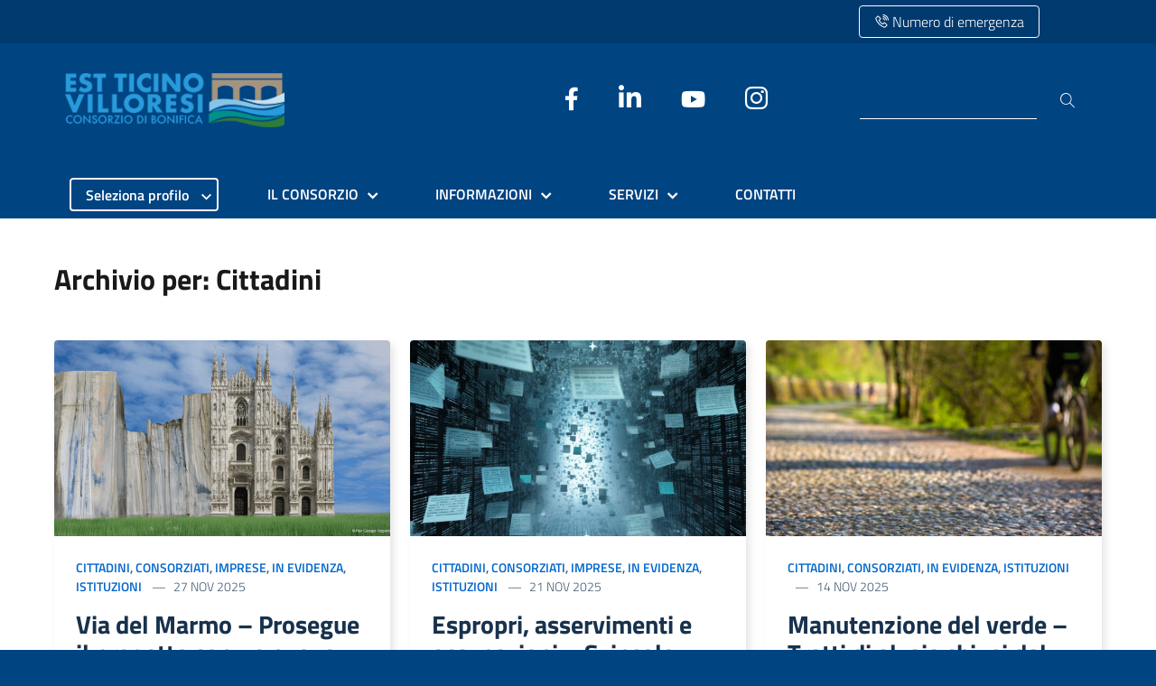

--- FILE ---
content_type: text/html; charset=UTF-8
request_url: https://etvilloresi.it/category/news/cittadini/page/2/
body_size: 21395
content:
<!DOCTYPE html>
<html lang="it-IT"
    xmlns="https://www.w3.org/1999/xhtml"
    xmlns:og="https://ogp.me/ns#" 
    xmlns:fb="http://www.facebook.com/2008/fbml">
   <head>
      <meta charset="UTF-8" />
      <meta name="viewport" content="width=device-width, initial-scale=1, shrink-to-fit=no">
      <title>Cittadini &#8211; Pagina 2 &#8211; Est Ticino Villoresi</title>
<meta name='robots' content='max-image-preview:large' />
<script id="cookieyes" type="text/javascript" src="https://cdn-cookieyes.com/client_data/2037c5a4a8e824b98e6529c5/script.js"></script><link rel='dns-prefetch' href='//use.fontawesome.com' />
<link rel="alternate" type="application/rss+xml" title="Est Ticino Villoresi &raquo; Feed" href="https://etvilloresi.it/feed/" />
<link rel="alternate" type="application/rss+xml" title="Est Ticino Villoresi &raquo; Feed dei commenti" href="https://etvilloresi.it/comments/feed/" />
<link rel="alternate" type="application/rss+xml" title="Est Ticino Villoresi &raquo; Cittadini Feed della categoria" href="https://etvilloresi.it/category/news/cittadini/feed/" />
<style id='wp-img-auto-sizes-contain-inline-css' type='text/css'>
img:is([sizes=auto i],[sizes^="auto," i]){contain-intrinsic-size:3000px 1500px}
/*# sourceURL=wp-img-auto-sizes-contain-inline-css */
</style>
<link rel='stylesheet' id='dashicons-css' href='https://etvilloresi.it/wp-includes/css/dashicons.min.css?ver=6.9' type='text/css' media='all' />
<link rel='stylesheet' id='menu-icon-font-awesome-css' href='https://etvilloresi.it/wp-content/plugins/menu-icons/css/fontawesome/css/all.min.css?ver=5.15.4' type='text/css' media='all' />
<link rel='stylesheet' id='menu-icons-extra-css' href='https://etvilloresi.it/wp-content/plugins/menu-icons/css/extra.min.css?ver=0.13.20' type='text/css' media='all' />
<style id='wp-emoji-styles-inline-css' type='text/css'>

	img.wp-smiley, img.emoji {
		display: inline !important;
		border: none !important;
		box-shadow: none !important;
		height: 1em !important;
		width: 1em !important;
		margin: 0 0.07em !important;
		vertical-align: -0.1em !important;
		background: none !important;
		padding: 0 !important;
	}
/*# sourceURL=wp-emoji-styles-inline-css */
</style>
<link rel='stylesheet' id='wp-block-library-css' href='https://etvilloresi.it/wp-includes/css/dist/block-library/style.min.css?ver=6.9' type='text/css' media='all' />
<style id='wp-block-heading-inline-css' type='text/css'>
h1:where(.wp-block-heading).has-background,h2:where(.wp-block-heading).has-background,h3:where(.wp-block-heading).has-background,h4:where(.wp-block-heading).has-background,h5:where(.wp-block-heading).has-background,h6:where(.wp-block-heading).has-background{padding:1.25em 2.375em}h1.has-text-align-left[style*=writing-mode]:where([style*=vertical-lr]),h1.has-text-align-right[style*=writing-mode]:where([style*=vertical-rl]),h2.has-text-align-left[style*=writing-mode]:where([style*=vertical-lr]),h2.has-text-align-right[style*=writing-mode]:where([style*=vertical-rl]),h3.has-text-align-left[style*=writing-mode]:where([style*=vertical-lr]),h3.has-text-align-right[style*=writing-mode]:where([style*=vertical-rl]),h4.has-text-align-left[style*=writing-mode]:where([style*=vertical-lr]),h4.has-text-align-right[style*=writing-mode]:where([style*=vertical-rl]),h5.has-text-align-left[style*=writing-mode]:where([style*=vertical-lr]),h5.has-text-align-right[style*=writing-mode]:where([style*=vertical-rl]),h6.has-text-align-left[style*=writing-mode]:where([style*=vertical-lr]),h6.has-text-align-right[style*=writing-mode]:where([style*=vertical-rl]){rotate:180deg}
/*# sourceURL=https://etvilloresi.it/wp-includes/blocks/heading/style.min.css */
</style>
<style id='wp-block-image-inline-css' type='text/css'>
.wp-block-image>a,.wp-block-image>figure>a{display:inline-block}.wp-block-image img{box-sizing:border-box;height:auto;max-width:100%;vertical-align:bottom}@media not (prefers-reduced-motion){.wp-block-image img.hide{visibility:hidden}.wp-block-image img.show{animation:show-content-image .4s}}.wp-block-image[style*=border-radius] img,.wp-block-image[style*=border-radius]>a{border-radius:inherit}.wp-block-image.has-custom-border img{box-sizing:border-box}.wp-block-image.aligncenter{text-align:center}.wp-block-image.alignfull>a,.wp-block-image.alignwide>a{width:100%}.wp-block-image.alignfull img,.wp-block-image.alignwide img{height:auto;width:100%}.wp-block-image .aligncenter,.wp-block-image .alignleft,.wp-block-image .alignright,.wp-block-image.aligncenter,.wp-block-image.alignleft,.wp-block-image.alignright{display:table}.wp-block-image .aligncenter>figcaption,.wp-block-image .alignleft>figcaption,.wp-block-image .alignright>figcaption,.wp-block-image.aligncenter>figcaption,.wp-block-image.alignleft>figcaption,.wp-block-image.alignright>figcaption{caption-side:bottom;display:table-caption}.wp-block-image .alignleft{float:left;margin:.5em 1em .5em 0}.wp-block-image .alignright{float:right;margin:.5em 0 .5em 1em}.wp-block-image .aligncenter{margin-left:auto;margin-right:auto}.wp-block-image :where(figcaption){margin-bottom:1em;margin-top:.5em}.wp-block-image.is-style-circle-mask img{border-radius:9999px}@supports ((-webkit-mask-image:none) or (mask-image:none)) or (-webkit-mask-image:none){.wp-block-image.is-style-circle-mask img{border-radius:0;-webkit-mask-image:url('data:image/svg+xml;utf8,<svg viewBox="0 0 100 100" xmlns="http://www.w3.org/2000/svg"><circle cx="50" cy="50" r="50"/></svg>');mask-image:url('data:image/svg+xml;utf8,<svg viewBox="0 0 100 100" xmlns="http://www.w3.org/2000/svg"><circle cx="50" cy="50" r="50"/></svg>');mask-mode:alpha;-webkit-mask-position:center;mask-position:center;-webkit-mask-repeat:no-repeat;mask-repeat:no-repeat;-webkit-mask-size:contain;mask-size:contain}}:root :where(.wp-block-image.is-style-rounded img,.wp-block-image .is-style-rounded img){border-radius:9999px}.wp-block-image figure{margin:0}.wp-lightbox-container{display:flex;flex-direction:column;position:relative}.wp-lightbox-container img{cursor:zoom-in}.wp-lightbox-container img:hover+button{opacity:1}.wp-lightbox-container button{align-items:center;backdrop-filter:blur(16px) saturate(180%);background-color:#5a5a5a40;border:none;border-radius:4px;cursor:zoom-in;display:flex;height:20px;justify-content:center;opacity:0;padding:0;position:absolute;right:16px;text-align:center;top:16px;width:20px;z-index:100}@media not (prefers-reduced-motion){.wp-lightbox-container button{transition:opacity .2s ease}}.wp-lightbox-container button:focus-visible{outline:3px auto #5a5a5a40;outline:3px auto -webkit-focus-ring-color;outline-offset:3px}.wp-lightbox-container button:hover{cursor:pointer;opacity:1}.wp-lightbox-container button:focus{opacity:1}.wp-lightbox-container button:focus,.wp-lightbox-container button:hover,.wp-lightbox-container button:not(:hover):not(:active):not(.has-background){background-color:#5a5a5a40;border:none}.wp-lightbox-overlay{box-sizing:border-box;cursor:zoom-out;height:100vh;left:0;overflow:hidden;position:fixed;top:0;visibility:hidden;width:100%;z-index:100000}.wp-lightbox-overlay .close-button{align-items:center;cursor:pointer;display:flex;justify-content:center;min-height:40px;min-width:40px;padding:0;position:absolute;right:calc(env(safe-area-inset-right) + 16px);top:calc(env(safe-area-inset-top) + 16px);z-index:5000000}.wp-lightbox-overlay .close-button:focus,.wp-lightbox-overlay .close-button:hover,.wp-lightbox-overlay .close-button:not(:hover):not(:active):not(.has-background){background:none;border:none}.wp-lightbox-overlay .lightbox-image-container{height:var(--wp--lightbox-container-height);left:50%;overflow:hidden;position:absolute;top:50%;transform:translate(-50%,-50%);transform-origin:top left;width:var(--wp--lightbox-container-width);z-index:9999999999}.wp-lightbox-overlay .wp-block-image{align-items:center;box-sizing:border-box;display:flex;height:100%;justify-content:center;margin:0;position:relative;transform-origin:0 0;width:100%;z-index:3000000}.wp-lightbox-overlay .wp-block-image img{height:var(--wp--lightbox-image-height);min-height:var(--wp--lightbox-image-height);min-width:var(--wp--lightbox-image-width);width:var(--wp--lightbox-image-width)}.wp-lightbox-overlay .wp-block-image figcaption{display:none}.wp-lightbox-overlay button{background:none;border:none}.wp-lightbox-overlay .scrim{background-color:#fff;height:100%;opacity:.9;position:absolute;width:100%;z-index:2000000}.wp-lightbox-overlay.active{visibility:visible}@media not (prefers-reduced-motion){.wp-lightbox-overlay.active{animation:turn-on-visibility .25s both}.wp-lightbox-overlay.active img{animation:turn-on-visibility .35s both}.wp-lightbox-overlay.show-closing-animation:not(.active){animation:turn-off-visibility .35s both}.wp-lightbox-overlay.show-closing-animation:not(.active) img{animation:turn-off-visibility .25s both}.wp-lightbox-overlay.zoom.active{animation:none;opacity:1;visibility:visible}.wp-lightbox-overlay.zoom.active .lightbox-image-container{animation:lightbox-zoom-in .4s}.wp-lightbox-overlay.zoom.active .lightbox-image-container img{animation:none}.wp-lightbox-overlay.zoom.active .scrim{animation:turn-on-visibility .4s forwards}.wp-lightbox-overlay.zoom.show-closing-animation:not(.active){animation:none}.wp-lightbox-overlay.zoom.show-closing-animation:not(.active) .lightbox-image-container{animation:lightbox-zoom-out .4s}.wp-lightbox-overlay.zoom.show-closing-animation:not(.active) .lightbox-image-container img{animation:none}.wp-lightbox-overlay.zoom.show-closing-animation:not(.active) .scrim{animation:turn-off-visibility .4s forwards}}@keyframes show-content-image{0%{visibility:hidden}99%{visibility:hidden}to{visibility:visible}}@keyframes turn-on-visibility{0%{opacity:0}to{opacity:1}}@keyframes turn-off-visibility{0%{opacity:1;visibility:visible}99%{opacity:0;visibility:visible}to{opacity:0;visibility:hidden}}@keyframes lightbox-zoom-in{0%{transform:translate(calc((-100vw + var(--wp--lightbox-scrollbar-width))/2 + var(--wp--lightbox-initial-left-position)),calc(-50vh + var(--wp--lightbox-initial-top-position))) scale(var(--wp--lightbox-scale))}to{transform:translate(-50%,-50%) scale(1)}}@keyframes lightbox-zoom-out{0%{transform:translate(-50%,-50%) scale(1);visibility:visible}99%{visibility:visible}to{transform:translate(calc((-100vw + var(--wp--lightbox-scrollbar-width))/2 + var(--wp--lightbox-initial-left-position)),calc(-50vh + var(--wp--lightbox-initial-top-position))) scale(var(--wp--lightbox-scale));visibility:hidden}}
/*# sourceURL=https://etvilloresi.it/wp-includes/blocks/image/style.min.css */
</style>
<style id='wp-block-columns-inline-css' type='text/css'>
.wp-block-columns{box-sizing:border-box;display:flex;flex-wrap:wrap!important}@media (min-width:782px){.wp-block-columns{flex-wrap:nowrap!important}}.wp-block-columns{align-items:normal!important}.wp-block-columns.are-vertically-aligned-top{align-items:flex-start}.wp-block-columns.are-vertically-aligned-center{align-items:center}.wp-block-columns.are-vertically-aligned-bottom{align-items:flex-end}@media (max-width:781px){.wp-block-columns:not(.is-not-stacked-on-mobile)>.wp-block-column{flex-basis:100%!important}}@media (min-width:782px){.wp-block-columns:not(.is-not-stacked-on-mobile)>.wp-block-column{flex-basis:0;flex-grow:1}.wp-block-columns:not(.is-not-stacked-on-mobile)>.wp-block-column[style*=flex-basis]{flex-grow:0}}.wp-block-columns.is-not-stacked-on-mobile{flex-wrap:nowrap!important}.wp-block-columns.is-not-stacked-on-mobile>.wp-block-column{flex-basis:0;flex-grow:1}.wp-block-columns.is-not-stacked-on-mobile>.wp-block-column[style*=flex-basis]{flex-grow:0}:where(.wp-block-columns){margin-bottom:1.75em}:where(.wp-block-columns.has-background){padding:1.25em 2.375em}.wp-block-column{flex-grow:1;min-width:0;overflow-wrap:break-word;word-break:break-word}.wp-block-column.is-vertically-aligned-top{align-self:flex-start}.wp-block-column.is-vertically-aligned-center{align-self:center}.wp-block-column.is-vertically-aligned-bottom{align-self:flex-end}.wp-block-column.is-vertically-aligned-stretch{align-self:stretch}.wp-block-column.is-vertically-aligned-bottom,.wp-block-column.is-vertically-aligned-center,.wp-block-column.is-vertically-aligned-top{width:100%}
/*# sourceURL=https://etvilloresi.it/wp-includes/blocks/columns/style.min.css */
</style>
<style id='wp-block-group-inline-css' type='text/css'>
.wp-block-group{box-sizing:border-box}:where(.wp-block-group.wp-block-group-is-layout-constrained){position:relative}
/*# sourceURL=https://etvilloresi.it/wp-includes/blocks/group/style.min.css */
</style>
<style id='wp-block-paragraph-inline-css' type='text/css'>
.is-small-text{font-size:.875em}.is-regular-text{font-size:1em}.is-large-text{font-size:2.25em}.is-larger-text{font-size:3em}.has-drop-cap:not(:focus):first-letter{float:left;font-size:8.4em;font-style:normal;font-weight:100;line-height:.68;margin:.05em .1em 0 0;text-transform:uppercase}body.rtl .has-drop-cap:not(:focus):first-letter{float:none;margin-left:.1em}p.has-drop-cap.has-background{overflow:hidden}:root :where(p.has-background){padding:1.25em 2.375em}:where(p.has-text-color:not(.has-link-color)) a{color:inherit}p.has-text-align-left[style*="writing-mode:vertical-lr"],p.has-text-align-right[style*="writing-mode:vertical-rl"]{rotate:180deg}
/*# sourceURL=https://etvilloresi.it/wp-includes/blocks/paragraph/style.min.css */
</style>
<style id='global-styles-inline-css' type='text/css'>
:root{--wp--preset--aspect-ratio--square: 1;--wp--preset--aspect-ratio--4-3: 4/3;--wp--preset--aspect-ratio--3-4: 3/4;--wp--preset--aspect-ratio--3-2: 3/2;--wp--preset--aspect-ratio--2-3: 2/3;--wp--preset--aspect-ratio--16-9: 16/9;--wp--preset--aspect-ratio--9-16: 9/16;--wp--preset--color--black: #000000;--wp--preset--color--cyan-bluish-gray: #abb8c3;--wp--preset--color--white: #ffffff;--wp--preset--color--pale-pink: #f78da7;--wp--preset--color--vivid-red: #cf2e2e;--wp--preset--color--luminous-vivid-orange: #ff6900;--wp--preset--color--luminous-vivid-amber: #fcb900;--wp--preset--color--light-green-cyan: #7bdcb5;--wp--preset--color--vivid-green-cyan: #00d084;--wp--preset--color--pale-cyan-blue: #8ed1fc;--wp--preset--color--vivid-cyan-blue: #0693e3;--wp--preset--color--vivid-purple: #9b51e0;--wp--preset--color--blu: #004d99;--wp--preset--color--grigioscuro: #3d4955;--wp--preset--color--bluscuro: #17324d;--wp--preset--color--azzurro: #0073e6;--wp--preset--color--grigio: #5c6f82;--wp--preset--color--grigiochiaro: #94a1ae;--wp--preset--color--verde: #00cc85;--wp--preset--color--rosso: #f73e5a;--wp--preset--color--arancione: #ff9900;--wp--preset--color--argento: #eef0f6;--wp--preset--color--bianco: #ffffff;--wp--preset--gradient--vivid-cyan-blue-to-vivid-purple: linear-gradient(135deg,rgb(6,147,227) 0%,rgb(155,81,224) 100%);--wp--preset--gradient--light-green-cyan-to-vivid-green-cyan: linear-gradient(135deg,rgb(122,220,180) 0%,rgb(0,208,130) 100%);--wp--preset--gradient--luminous-vivid-amber-to-luminous-vivid-orange: linear-gradient(135deg,rgb(252,185,0) 0%,rgb(255,105,0) 100%);--wp--preset--gradient--luminous-vivid-orange-to-vivid-red: linear-gradient(135deg,rgb(255,105,0) 0%,rgb(207,46,46) 100%);--wp--preset--gradient--very-light-gray-to-cyan-bluish-gray: linear-gradient(135deg,rgb(238,238,238) 0%,rgb(169,184,195) 100%);--wp--preset--gradient--cool-to-warm-spectrum: linear-gradient(135deg,rgb(74,234,220) 0%,rgb(151,120,209) 20%,rgb(207,42,186) 40%,rgb(238,44,130) 60%,rgb(251,105,98) 80%,rgb(254,248,76) 100%);--wp--preset--gradient--blush-light-purple: linear-gradient(135deg,rgb(255,206,236) 0%,rgb(152,150,240) 100%);--wp--preset--gradient--blush-bordeaux: linear-gradient(135deg,rgb(254,205,165) 0%,rgb(254,45,45) 50%,rgb(107,0,62) 100%);--wp--preset--gradient--luminous-dusk: linear-gradient(135deg,rgb(255,203,112) 0%,rgb(199,81,192) 50%,rgb(65,88,208) 100%);--wp--preset--gradient--pale-ocean: linear-gradient(135deg,rgb(255,245,203) 0%,rgb(182,227,212) 50%,rgb(51,167,181) 100%);--wp--preset--gradient--electric-grass: linear-gradient(135deg,rgb(202,248,128) 0%,rgb(113,206,126) 100%);--wp--preset--gradient--midnight: linear-gradient(135deg,rgb(2,3,129) 0%,rgb(40,116,252) 100%);--wp--preset--font-size--small: 14px;--wp--preset--font-size--medium: 22px;--wp--preset--font-size--large: 36px;--wp--preset--font-size--x-large: 42px;--wp--preset--font-size--normal: 18px;--wp--preset--font-size--big: 32px;--wp--preset--spacing--20: 0.44rem;--wp--preset--spacing--30: 0.67rem;--wp--preset--spacing--40: 1rem;--wp--preset--spacing--50: 1.5rem;--wp--preset--spacing--60: 2.25rem;--wp--preset--spacing--70: 3.38rem;--wp--preset--spacing--80: 5.06rem;--wp--preset--shadow--natural: 6px 6px 9px rgba(0, 0, 0, 0.2);--wp--preset--shadow--deep: 12px 12px 50px rgba(0, 0, 0, 0.4);--wp--preset--shadow--sharp: 6px 6px 0px rgba(0, 0, 0, 0.2);--wp--preset--shadow--outlined: 6px 6px 0px -3px rgb(255, 255, 255), 6px 6px rgb(0, 0, 0);--wp--preset--shadow--crisp: 6px 6px 0px rgb(0, 0, 0);}:where(.is-layout-flex){gap: 0.5em;}:where(.is-layout-grid){gap: 0.5em;}body .is-layout-flex{display: flex;}.is-layout-flex{flex-wrap: wrap;align-items: center;}.is-layout-flex > :is(*, div){margin: 0;}body .is-layout-grid{display: grid;}.is-layout-grid > :is(*, div){margin: 0;}:where(.wp-block-columns.is-layout-flex){gap: 2em;}:where(.wp-block-columns.is-layout-grid){gap: 2em;}:where(.wp-block-post-template.is-layout-flex){gap: 1.25em;}:where(.wp-block-post-template.is-layout-grid){gap: 1.25em;}.has-black-color{color: var(--wp--preset--color--black) !important;}.has-cyan-bluish-gray-color{color: var(--wp--preset--color--cyan-bluish-gray) !important;}.has-white-color{color: var(--wp--preset--color--white) !important;}.has-pale-pink-color{color: var(--wp--preset--color--pale-pink) !important;}.has-vivid-red-color{color: var(--wp--preset--color--vivid-red) !important;}.has-luminous-vivid-orange-color{color: var(--wp--preset--color--luminous-vivid-orange) !important;}.has-luminous-vivid-amber-color{color: var(--wp--preset--color--luminous-vivid-amber) !important;}.has-light-green-cyan-color{color: var(--wp--preset--color--light-green-cyan) !important;}.has-vivid-green-cyan-color{color: var(--wp--preset--color--vivid-green-cyan) !important;}.has-pale-cyan-blue-color{color: var(--wp--preset--color--pale-cyan-blue) !important;}.has-vivid-cyan-blue-color{color: var(--wp--preset--color--vivid-cyan-blue) !important;}.has-vivid-purple-color{color: var(--wp--preset--color--vivid-purple) !important;}.has-black-background-color{background-color: var(--wp--preset--color--black) !important;}.has-cyan-bluish-gray-background-color{background-color: var(--wp--preset--color--cyan-bluish-gray) !important;}.has-white-background-color{background-color: var(--wp--preset--color--white) !important;}.has-pale-pink-background-color{background-color: var(--wp--preset--color--pale-pink) !important;}.has-vivid-red-background-color{background-color: var(--wp--preset--color--vivid-red) !important;}.has-luminous-vivid-orange-background-color{background-color: var(--wp--preset--color--luminous-vivid-orange) !important;}.has-luminous-vivid-amber-background-color{background-color: var(--wp--preset--color--luminous-vivid-amber) !important;}.has-light-green-cyan-background-color{background-color: var(--wp--preset--color--light-green-cyan) !important;}.has-vivid-green-cyan-background-color{background-color: var(--wp--preset--color--vivid-green-cyan) !important;}.has-pale-cyan-blue-background-color{background-color: var(--wp--preset--color--pale-cyan-blue) !important;}.has-vivid-cyan-blue-background-color{background-color: var(--wp--preset--color--vivid-cyan-blue) !important;}.has-vivid-purple-background-color{background-color: var(--wp--preset--color--vivid-purple) !important;}.has-black-border-color{border-color: var(--wp--preset--color--black) !important;}.has-cyan-bluish-gray-border-color{border-color: var(--wp--preset--color--cyan-bluish-gray) !important;}.has-white-border-color{border-color: var(--wp--preset--color--white) !important;}.has-pale-pink-border-color{border-color: var(--wp--preset--color--pale-pink) !important;}.has-vivid-red-border-color{border-color: var(--wp--preset--color--vivid-red) !important;}.has-luminous-vivid-orange-border-color{border-color: var(--wp--preset--color--luminous-vivid-orange) !important;}.has-luminous-vivid-amber-border-color{border-color: var(--wp--preset--color--luminous-vivid-amber) !important;}.has-light-green-cyan-border-color{border-color: var(--wp--preset--color--light-green-cyan) !important;}.has-vivid-green-cyan-border-color{border-color: var(--wp--preset--color--vivid-green-cyan) !important;}.has-pale-cyan-blue-border-color{border-color: var(--wp--preset--color--pale-cyan-blue) !important;}.has-vivid-cyan-blue-border-color{border-color: var(--wp--preset--color--vivid-cyan-blue) !important;}.has-vivid-purple-border-color{border-color: var(--wp--preset--color--vivid-purple) !important;}.has-vivid-cyan-blue-to-vivid-purple-gradient-background{background: var(--wp--preset--gradient--vivid-cyan-blue-to-vivid-purple) !important;}.has-light-green-cyan-to-vivid-green-cyan-gradient-background{background: var(--wp--preset--gradient--light-green-cyan-to-vivid-green-cyan) !important;}.has-luminous-vivid-amber-to-luminous-vivid-orange-gradient-background{background: var(--wp--preset--gradient--luminous-vivid-amber-to-luminous-vivid-orange) !important;}.has-luminous-vivid-orange-to-vivid-red-gradient-background{background: var(--wp--preset--gradient--luminous-vivid-orange-to-vivid-red) !important;}.has-very-light-gray-to-cyan-bluish-gray-gradient-background{background: var(--wp--preset--gradient--very-light-gray-to-cyan-bluish-gray) !important;}.has-cool-to-warm-spectrum-gradient-background{background: var(--wp--preset--gradient--cool-to-warm-spectrum) !important;}.has-blush-light-purple-gradient-background{background: var(--wp--preset--gradient--blush-light-purple) !important;}.has-blush-bordeaux-gradient-background{background: var(--wp--preset--gradient--blush-bordeaux) !important;}.has-luminous-dusk-gradient-background{background: var(--wp--preset--gradient--luminous-dusk) !important;}.has-pale-ocean-gradient-background{background: var(--wp--preset--gradient--pale-ocean) !important;}.has-electric-grass-gradient-background{background: var(--wp--preset--gradient--electric-grass) !important;}.has-midnight-gradient-background{background: var(--wp--preset--gradient--midnight) !important;}.has-small-font-size{font-size: var(--wp--preset--font-size--small) !important;}.has-medium-font-size{font-size: var(--wp--preset--font-size--medium) !important;}.has-large-font-size{font-size: var(--wp--preset--font-size--large) !important;}.has-x-large-font-size{font-size: var(--wp--preset--font-size--x-large) !important;}
:where(.wp-block-columns.is-layout-flex){gap: 2em;}:where(.wp-block-columns.is-layout-grid){gap: 2em;}
/*# sourceURL=global-styles-inline-css */
</style>
<style id='core-block-supports-inline-css' type='text/css'>
.wp-elements-2bd0f2646cddda6286124874dbaf7e08 a:where(:not(.wp-element-button)){color:#4ba5ff;}.wp-container-core-columns-is-layout-9d6595d7{flex-wrap:nowrap;}
/*# sourceURL=core-block-supports-inline-css */
</style>

<style id='classic-theme-styles-inline-css' type='text/css'>
/*! This file is auto-generated */
.wp-block-button__link{color:#fff;background-color:#32373c;border-radius:9999px;box-shadow:none;text-decoration:none;padding:calc(.667em + 2px) calc(1.333em + 2px);font-size:1.125em}.wp-block-file__button{background:#32373c;color:#fff;text-decoration:none}
/*# sourceURL=/wp-includes/css/classic-themes.min.css */
</style>
<style id='font-awesome-svg-styles-default-inline-css' type='text/css'>
.svg-inline--fa {
  display: inline-block;
  height: 1em;
  overflow: visible;
  vertical-align: -.125em;
}
/*# sourceURL=font-awesome-svg-styles-default-inline-css */
</style>
<link rel='stylesheet' id='font-awesome-svg-styles-css' href='https://etvilloresi.it/wp-content/uploads/font-awesome/v6.3.0/css/svg-with-js.css' type='text/css' media='all' />
<style id='font-awesome-svg-styles-inline-css' type='text/css'>
   .wp-block-font-awesome-icon svg::before,
   .wp-rich-text-font-awesome-icon svg::before {content: unset;}
/*# sourceURL=font-awesome-svg-styles-inline-css */
</style>
<link rel='stylesheet' id='crp-style-grid-css' href='https://etvilloresi.it/wp-content/plugins/contextual-related-posts/css/grid.min.css?ver=4.1.0' type='text/css' media='all' />
<style id='crp-style-grid-inline-css' type='text/css'>

			.crp_related.crp-grid ul li a.crp_link {
				grid-template-rows: 35px auto;
			}
			.crp_related.crp-grid ul {
				grid-template-columns: repeat(auto-fill, minmax(35px, 1fr));
			}
			
/*# sourceURL=crp-style-grid-inline-css */
</style>
<link rel='stylesheet' id='parent-css' href='https://etvilloresi.it/wp-content/themes/design-italia/style.css?ver=6.9' type='text/css' media='all' />
<link rel='stylesheet' id='lineawesome-icon-min-css' href='https://etvilloresi.it/wp-content/themes/design-italia/lib/bootstrap-italia/css/line-awesome.min.css?ver=6.9' type='text/css' media='all' />
<link rel='stylesheet' id='bootstrap-italia-min-css' href='https://etvilloresi.it/wp-content/themes/design-italia/lib/bootstrap-italia/css/bootstrap-italia.min.css?ver=6.9' type='text/css' media='all' />
<link rel='stylesheet' id='bootstrap-italia-map-css' href='https://etvilloresi.it/wp-content/themes/design-italia/lib/bootstrap-italia/css/bootstrap-italia.min.css.map?ver=6.9' type='text/css' media='all' />
<link rel='stylesheet' id='bootstrap-italia-icon-font-css' href='https://etvilloresi.it/wp-content/themes/design-italia/lib/bootstrap-italia/css/italia-icon-font.css?ver=6.9' type='text/css' media='all' />
<link rel='stylesheet' id='general-style-css' href='https://etvilloresi.it/wp-content/themes/design-italia/style.css?ver=6.9' type='text/css' media='all' />
<link rel='stylesheet' id='font-awesome-official-css' href='https://use.fontawesome.com/releases/v6.3.0/css/all.css' type='text/css' media='all' integrity="sha384-nYX0jQk7JxCp1jdj3j2QdJbEJaTvTlhexnpMjwIkYQLdk9ZE3/g8CBw87XP2N0pR" crossorigin="anonymous" />
<link rel='stylesheet' id='tablepress-default-css' href='https://etvilloresi.it/wp-content/plugins/tablepress/css/build/default.css?ver=3.2.6' type='text/css' media='all' />
<link rel='stylesheet' id='font-awesome-official-v4shim-css' href='https://use.fontawesome.com/releases/v6.3.0/css/v4-shims.css' type='text/css' media='all' integrity="sha384-SQz6YOYE9rzJdPMcxCxNEmEuaYeT0ayZY/ZxArYWtTnvBwcfHI6rCwtgsOonZ+08" crossorigin="anonymous" />
<script type="text/javascript" src="https://etvilloresi.it/wp-includes/js/jquery/jquery.min.js?ver=3.7.1" id="jquery-core-js"></script>
<script type="text/javascript" src="https://etvilloresi.it/wp-includes/js/jquery/jquery-migrate.min.js?ver=3.4.1" id="jquery-migrate-js"></script>
<link rel="https://api.w.org/" href="https://etvilloresi.it/wp-json/" /><link rel="alternate" title="JSON" type="application/json" href="https://etvilloresi.it/wp-json/wp/v2/categories/6" /><link rel="EditURI" type="application/rsd+xml" title="RSD" href="https://etvilloresi.it/xmlrpc.php?rsd" />
<meta name="generator" content="WordPress 6.9" />
  <style type="text/css">
    .it-header-center-wrapper, .it-header-navbar-wrapper, .it-header-wrapper { background-color: #004482; }
    a, a:hover, a.read-more, .menu-main .nav li ul a, .menu-main .nav li ul a:hover, .menu-main .nav li:hover ul a { color: #0066cc; }
    button, input[type="submit"], .btn-primary { background-color: #0066cc; }
    .btn-primary:hover, .btn-primary:not(:disabled):not(.disabled):active { background-color: #0066cc; box-shadow: inset 0 0 0 2px rgba(0, 0, 0, 0.1); }
    .btn-outline-primary { color: #0066cc; box-shadow: inset 0 0 0 1px #0066cc; }
    .btn-outline-primary:hover, .btn-outline-primary:not(:disabled):not(.disabled):active { color: #0066cc; box-shadow: inset 0 0 0 2px #0066cc; }
    html, #footer, .it-footer-main { background-color: #004482; }
    #footer a { color: #81c9ea; }
  </style>
                                                                                                                                                                  <!-- Matomo -->
<script>
  var _paq = window._paq = window._paq || [];
  /* tracker methods like "setCustomDimension" should be called before "trackPageView" */
  _paq.push(["setCookieDomain", "*.etvilloresi.it"]);
  _paq.push(['addDownloadExtensions', 'pdf|']);
_paq.push(['trackPageView']);
_paq.push(['enableHeartBeatTimer', 15]);
_paq.push(['trackVisibleContentImpressions']);
  _paq.push(['enableLinkTracking']);
  (function() {
    var u="https://etvilloresi.matomo.cloud/";
    _paq.push(['setTrackerUrl', u+'matomo.php']);
    _paq.push(['setSiteId', '1']);
var secondaryTracker = "https://ingestion.webanalytics.italia.it/matomo.php";
var secondaryWebsiteId = "y7q1nZK0lM";
// Also send all of the tracking data to the new Matomo server
_paq.push(['addTracker', secondaryTracker, secondaryWebsiteId]);

    var d=document, g=d.createElement('script'), s=d.getElementsByTagName('script')[0];
    g.async=true; g.src='https://cdn.matomo.cloud/etvilloresi.matomo.cloud/matomo.js'; s.parentNode.insertBefore(g,s);
  })();
</script>
<!-- End Matomo Code -->
                                                                                                                                <link rel="icon" href="https://etvilloresi.it/wp-content/uploads/2022/11/cropped-favicon-32x32.png" sizes="32x32" />
<link rel="icon" href="https://etvilloresi.it/wp-content/uploads/2022/11/cropped-favicon-192x192.png" sizes="192x192" />
<link rel="apple-touch-icon" href="https://etvilloresi.it/wp-content/uploads/2022/11/cropped-favicon-180x180.png" />
<meta name="msapplication-TileImage" content="https://etvilloresi.it/wp-content/uploads/2022/11/cropped-favicon-270x270.png" />
		<style type="text/css" id="wp-custom-css">
			/* DEBUG IMPAGINAZIONE (può essere necesserio intervenire dopo i bugfix Siteorigin) */

/* Bottoni INFO e SERVIZI in tutte le home, corregge un display flex arrivato con un aggiornamento che impedisce di piazzare l'icona in alto*/

.bottone-info-servizi-home .ow-button-base a > span {
	display:inline-block!important;
}

/* CSS sistema caroselli progetti se pochi elementi */
.center-carousel .slick-slide {
	float: none;
}
.center-carousel .slick-track {
	display: flex;
	justify-content: center;
	width: 100% !important;
}

/* CSS Feature list Corregge posizione icona in mobile (responsive attivato) che rimane a sinistra dopo ultimo aggiornamento (in testing) */

@media (max-width: 780px) {
.sow-features-list.sow-features-responsive .sow-features-feature.sow-icon-container-position-right .sow-icon-container {
		text-align:center;

	}
}
@media (max-width: 780px) {
.sow-features-list.sow-features-responsive .sow-features-feature.sow-icon-container-position-right .sow-icon-container [class^="sow-icon-"], .sow-features-list.sow-features-responsive .sow-features-feature.sow-icon-container-position-right .sow-icon-container .sow-icon-image  {

    width: 100%!important;
	}
}

/* CSS Feature list Corregge posizione text box (allinea more text in basso attivato) che sballa in basso con height al 100% dopo ultimo aggiornamento (in testing) */

@media (min-width: 780px) {
.sow-features-list .sow-features-feature .sow-features-feature-text, .sow-features-list .sow-features-feature .sow-features-feature-text p {
        height: auto!important;
    }
  }

/* CSS Feature list corregge recente bug container icona a sx appiccicato a testo */
.sow-features-list .sow-features-feature.sow-icon-container-position-right .sow-icon-container {
		margin-right: 10px!important;
}

/* Correzione di errori SEO Agid degli header */
@media (min-width: 576px) {
    .h2, h2 {
        font-size: 2.222rem;
        line-height: 1.25;
    }
}

/* Corregge z-index troppo basso del menu nella versione sticky che la portava sotto le hero */
.is-sticky .it-nav-wrapper {
    z-index: 100!important;
	}

/* VARIE */

/* CSS Colori e formattazioni */
.colore-warning {
    color: #Ff9b2c;
}

.nascosto {
	display: none!important;
		}
	

.nomargin {
	margin: 0px;
	}


/* CSS liste */
.stile-lista-normale li {
    list-style: disc;
	  border-bottom: none;
		margin-left: 25px;
}

.lista-con-riga li {
		margin-left: 25px;
}

.lista-con-punto-e-riga li {
		list-style: disc;
		margin-left: 25px;
}

.liste-con-padding ul li {
       padding: 10px;
}

/* Utile nei menu per testi da non linkare */
.nolink {
	pointer-events: none;
	}
.megamenu-2do-livello {
	margin-left: 7px;
	}
/* nasconde titolo dalle home di percorso e toglie margine sotto */
.page-id-3713 .header, .page-id-3756 .header, .page-id-292 .header, .page-id-3736 .header {
	display: none;
}
.page-id-3713 .entry-content, .page-id-3756 .entry-content, .page-id-292 .entry-content, .page-id-3736 .entry-content {
	margin-top: 0px;
}
/* Personalizzazione cliente per frecce carousel */

.sow-post-carousel-wrapper {
	position: relative;
}

.sow-carousel-next, .sow-carousel-previous {
	position: absolute;
	top: 40%;
	z-index:1;
	font-size: 20px!important;
	line-height: 50px!important;
	width: 50px!important;
  height: 50px!important;
  -moz-border-radius: 30px!important;
  -webkit-border-radius: 30px!important; 
  border-radius: 30px!important;
}

 .sow-carousel-previous {
	left: 5px;
}
.sow-carousel-next {
	right: 5px;
}

/* Inizio CSS Logo e menu */
.it-header-center-wrapper .it-header-center-content-wrapper .it-brand-wrapper a .icon {
	width: auto !important;
	height: 60px;
}

/* Logo 140 anni provvisorio */
@media screen and (max-width: 992px) {
.it-header-center-wrapper .it-header-center-content-wrapper .it-brand-wrapper a .icon {
    height: 40px;
		margin-right: 10px;
}}

.it-footer-main .it-brand-wrapper a .icon {
	width: auto !important;
}
.it-brand-text {
	display: none !important;
}
.menu-main #menu-menu-principale li {
	flex: 1 1 auto !important;
	text-align: center;
}



/* Lente ricerca sempre blu con fondo trasparente (NO AGID) */
.it-header-wrapper .searchform [type="submit"] {
    background-color: transparent;
	}
.searchform:after {
	color: #fff;
		}

/* Lente ricerca flippata come da AGID  */
.searchform:after {
		-moz-transform: scale(-1, 1);
    -webkit-transform: scale(-1, 1);
    -o-transform: scale(-1, 1);
    -ms-transform: scale(-1, 1);
    transform: scale(-1, 1);
		}

/* Fascetta dinamica status e menu */

.it-header-wrapper.it-header-sticky #minilogo {
    display: none;
}
/* Logo presente in fascetta sticky */
@media screen and (min-width: 992px) {
.it-header-wrapper.it-header-sticky.is-sticky #minilogo {
    display: inline;
	  width: auto !important;
    height: 30px;
		margin-right: 10px;
}}


/* Nuovo menu a tendina */
.menu-main .nav li {
    z-index: 600;
		}
#bottone-audience:after {
    content: '\e818';
    font-family: italia-icon-font;
    font-size: 11px;
    position: relative;
    margin: 0 -10px 0 10px;
	}

#menu-tendina-audience {
    position:absolute;
	  top: 52px;
    left: 28px;
	min-width:122px;
		z-index:700;
    background-color: #004482;
    border-radius: 4px;
    box-shadow: 0 10px 20px rgba(0, 0, 0, .1);
	  margin: 15px -10px 0 0;
		display:none;
	}

@media screen and (max-width: 767px) { #menu-tendina-audience {
    top: 49px!important;
	}}

@media screen and (max-width: 767px) {.it-header-wrapper.is-sticky #menu-tendina-audience {
    left: 28px!important;
	}}

.it-header-wrapper.is-sticky #menu-tendina-audience {
    left: 163px;
	}


#menu-tendina-audience li {
    
    display:block;
		padding: 5px 20px;
    position:relative;
    z-index:500;
    margin:0 1px;
	}

#menu-tendina-audience li:hover {
	background-color:#006ebc;
	}

.status-e-menu-dinamici .imposta-percorsi {
	font-size:0.92em;
	font-weight:400;
	color:#ffffff;
	display:block; /* RIGA cliccabile */
	}

/* Nasconde scelta "Sito Completo" */
.status-e-menu-dinamici #voce-completo {
	font-style:italic;
 display:none; 
	}

.status-e-menu-dinamici {
	padding-top: 20px;
	padding-left: 18px;
	flex-wrap: wrap;
	align-items: center;
	}
.status-e-menu-dinamici .status-corrente{
	padding: 10px 0;
	min-width:187px;
	}

.status-e-menu-dinamici .audience-corrente #selezione-audience {
	display:none;
	}

.status-e-menu-dinamici .audience-corrente{
	padding: 0px 5px;
	}
.nav.mega-menu .grassetto > a{
	font-weight:600;
	}

.menu-main .nav li ul a {
    font-size: 1em !important;
}

.nav .eliminato {
	display:none !important;
	}
/* Tolto perchè uso mega menu dinamico
  .status-e-menu-dinamici .menu-dinamico li{
	flex: 1 1 auto !important;
	text-align: center;
}
*/

/* Corregge l'anchor nella super home e in altre pagine per la presenza del menu sticky */
.correct-anchor {
	  scroll-margin-top: 4em;
	}

/* HERO Slider Home Page allinea testo in basso, mette decorazioni e corregge piccole imperfezioni PER ORA IN VIGORE*/
.home-hero-senza-box .sow-slider-image-wrapper {
		display: flex;
    flex-direction: column;
    justify-content: end;
	}

.home-hero-senza-box .sow-slider-image-container {
		background-image: linear-gradient(to top, rgba(0, 0, 0, 0.5), transparent);
	}

.home-hero-senza-box .sow-slider-image-wrapper p{
		margin: 0!important;
	}
.home-hero-senza-box .sow-slider-base li
 {
		border-bottom:0 !important;
}

/* Box annunci in evidenza Home Page allinea testo in basso, mette decorazioni e corregge piccole imperfezioni PER ORA NON APPROVATI*/
.box-evidenza-home-hero .sow-slider-image-wrapper {
		display: flex;
    flex-direction: column;
    justify-content: end;
		background-image: linear-gradient(to top, rgba(0, 0, 0, 0.8), transparent);
	}

.box-evidenza-home-hero .sow-slider-base {
        border-radius: 10px;
	}
.riga-evidenza-home-hero {
	background: linear-gradient(#004482, white);
	}


.box-evidenza-home-hero .sow-slider-image-wrapper p{
		margin: 0!important;
	}
.box-evidenza-home-hero .sow-slider-base li
 {
    border-top: solid 8px #8cd1ff;
		border-bottom:0 !important;
}

/* Modifico colore bottoni default */

.button-theme {
  -ms-box-sizing: border-box;
  -moz-box-sizing: border-box;
  -webkit-box-sizing: border-box;
  box-sizing: border-box;
  font-size: .9em;
  padding: 0.3em 1em;
  background: #004482;
  color: #ffffff !important;
  border: 1px solid #004482;
  -webkit-border-radius: 0.25em;
  -moz-border-radius: 0.25em;
  border-radius: 0.25em;
  text-shadow: 0 1px 0 rgba(0, 0, 0, 0.05);
}

.button-theme:hover {
	text-decoration: none !important;
	background: #00588e;
	border-color: #00588e;
}

.button-theme.button-theme-flat,
.button-theme.button-theme-flat:hover {
	background: none;
}

.numero-emergenza-header {
	border-color: #ffffff;
	margin-right:5%;
}
.numero-emergenza-header:hover {
	border-color: #dd3333;
	  background: #dd3333 !important;
}

.bottone-audience {
	border:2px solid #f4f4f4;
}
.bottone-audience:hover {
	border-color: #ffffff;
}

/* Fine CSS Logo e menu */

.entry-content img, .wp-post-image {
    margin-bottom: 0;
}

/* Toglie l'orribile graffetta dopo i link del tema originale */
.entry-content [href$=".pdf"]::after, .entry-content [href$=".doc"]::after, .entry-content [href$=".docs"]::after, .entry-content [href$=".xls"]::after, .entry-content [href$=".xlsx"]::after, .entry-content [href$=".zip"]::after {
    content: "" !important;
    margin-left: 0px !important;
}

/* aggiunge icona tipo di documento prima dei link nelle aree Bandi e gare e Manifestazioni di interesse */

.aggiungi-icone [href$=".pdf"]::before {
    content:"\f1c1";
	  font: var(--fa-font-solid);
	margin-right: 8px;
}

.aggiungi-icone [href$=".p7m"]::before {
    content:"\f56c";
		font: var(--fa-font-solid);
    margin-right: 8px;
}

.aggiungi-icone [href$=".zip"]::before {
    content:"\f1c6";
		font: var(--fa-font-solid);
    margin-right: 8px;
}

.aggiungi-icone [href$=".doc"]::before, [href$=".docx"]::before {
    content:"\f1c2";
		font: var(--fa-font-solid);
    margin-right: 8px;
}

.aggiungi-icone [href$=".xls"]::before, [href$=".xlsx"]::before {
    content:"\f1c3";
		font: var(--fa-font-solid);
    margin-right: 8px;
}


/* fine icone automatiche */

.nav li {
    display: block;
    padding: 15px 22px;
}
/* Sistema margini tra colonne nel App download nel footer */
.app-footer:where(.wp-block-columns.is-layout-flex) {
    gap: 0.5em;
}

/* Bottone INFO SCACCHIERA */
.bottone-scacchiera .ow-button-base a .sow-icon-image {
	width:2em;
	height:1.5em;
	}
/* Bottone INFO SCACCHIERA */
.bottone-scacchiera .ow-button-base a {
		height:7.5rem;

		line-height:1em;
		font-weight:650;
	
    display: -ms-flexbox;
    display: -webkit-flex;
    display: flex;

    -ms-flex-align: center;
    -webkit-align-items: center;
    -webkit-box-align: center;
    align-items: center;
	  justify-content: center;
}

/* Bottone SERVIZI con immagine larga */
.bottone-servizio .ow-button-base a .sow-icon-image {
		width:1.3em;
	}

/* Nasconde logo nel footer */
.it-footer-main .it-brand-wrapper {
    display: none;
}

/* inizio CSS menu di pagina*/

.menu-pagina ul {
	margin-top: 0px;
}
.menu-pagina li {
	padding: 0 0 0 10px;
	border-bottom: 0px;
	text-indent: 0px;
}

.menu-pagina li a {
	font-weight: bold;
}
.menu-pagina .sub-menu a {
	font-weight: normal!important;
}

.menu-pagina a {
	border-bottom: 1px solid #ddd;
	display:block;
	height: 100%;
	text-decoration: none;
	padding: 5px 0;

}

.menu-pagina li.current_page_item {
	border-left: 3px solid #099EE2;    
}

.menu-amministrazione ul {
	margin-top: 0px;
}
.menu-amministrazione li {
	padding: 0 0 0 10px;
	border-bottom: 0px;
	text-indent: 0px;
}

.menu-amministrazione li a {
	font-weight: bold;
}
.menu-amministrazione .sub-menu a {
	font-weight: normal!important;
}

.menu-amministrazione a {
	border-bottom: 1px solid #ddd;
	display:block;
	height: 100%;
	text-decoration: none;
	padding: 5px 0;

}

.menu-amministrazione li.current_page_item {
/* 	background-color: #efefef; */
	border-left: 3px solid #099EE2;    
}

.menu-amministrazione li.current_page_item a {
/* 	color: white !important; */
}

/* fine CSS menu di pagina */

/* CSS box informativi nelle home page SOLO HEADLINE, cancellare se non scelto*/

 .box-informazioni-solo-titolo .sow-headline-container .sow-headline {
   display: flex;
}
 .box-informazioni-solo-titolo .sow-headline-container .sow-headline a {
  flex:1 1 auto;
	padding: 1em;
	text-decoration:none;
	font-size: 30px;
	font-weight: bold;
	line-height:1.2em;
}
 .box-informazioni-solo-titolo .sow-headline-container .sow-headline i {
	font-size: 23px;
}


/* CSS box informativi nelle home page CON MENU, cancellare se non scelto*/

 .box-informazioni .panel-grid-cell {
   padding: 0rem 0;
}
.box-informazioni li 
{
    border-bottom: none;
		text-indent: 0px;
		padding-left: 10px;
}
.box-informazioni li a {
	font-weight: bold;
	font-size:175%;
}
.box-informazioni .sub-menu a {
	font-weight: normal!important;
	font-size:100%;
}

.box-informazioni img {
		mix-blend-mode: normal;
		opacity: 0.20;
}




/* CSS tabelle AGID */

/* Nuove tabelle Tablepress */

.tabella-agid-tablepress {
	  --head-text-color: #004482;
		--head-bg-color: #e0e0e0;
	}

/* Fine CSS tabelle AGID */

/* Tabelle: bold a prima colonna  */
.tabelle-boldprimacolonna .column-1 {
		font-weight: 600;
	}

/* Tabelle: bold a ultima colonna  */
.tabelle-boldultimacolonna tr th:last-child,
.tabelle-boldultimacolonna tr td:last-child{
		font-weight: 600;
	}


/* CSS Accordion PA */
#container .sow-accordion .sow-accordion-panel {
     border-top: 0px solid #ddd;
     border-bottom: 0px solid #ddd;
		 margin-bottom: -1px;
		 border-right-width: 0px;
		 border-left-width: 0px;
}
.sow-accordion-panel-header {
		 border-right-width: 0px !important;
		 border-left-width: 0px !important;
}

/* iframe ridimensionabili con zoom LIVELLI IDROMETRICI */

#resizewrap {
  overflow: hidden;
  text-align: left;
  padding:0;
  margin:0;
  width: 100%;
  height:779px;
}
#resizeframe {
  text-align: center;
  margin:0;
  border: 0;
	width:1339px;
	height:779px;
}



/* CSS Feature list Sistema margini dei titoli in testing */
.sow-features-feature h1, .sow-features-feature h2, .sow-features-feature h3, .sow-features-feature h4, .sow-features-feature h5, .sow-features-feature h6 {
		margin: 0 0!important;
}

/* CSS Feature list corregge mancata compressione testo verticale su mobile, quindi disabilita l'allineamento more text che tanto non serve (Vedi Concate)(IN TESTING GENERALE, SE PROBLEMI METTI A CLASSE SPECIFICA E ASSEGNA IN CONCATE) */
@media (max-width: 520px) {
	.sow-features-list.sow-features-responsive .sow-features-feature {
		height: fit-content;
	}
}

	/* CSS Feature list con tutto allineato in alto ma More text allineato in fondo su desktop */
	
	@media (min-width: 780px) {
.features-allineatoalto .sow-features-list .sow-features-feature.sow-icon-container-position-top .textwidget {
        height: 100%;
    }}


/* CSS Feature list con testo allineato a sinistra (per le righe corte) */
.features-sinistra .sow-features-list .sow-features-feature .textwidget {
		width: 100%;
}

/* CSS Feature list con icona in alto da distanziare */

.features-iconainalto  .sow-features-list .sow-features-feature.sow-icon-container-position-top {
		justify-content: flex-start;
}

.features-iconainalto .sow-features-list .sow-features-feature.sow-icon-container-position-top .sow-icon-container {
    margin-bottom: 35px !important;
	  margin-top: 35px;
}

/* CSS Feature list con icona dx o sx ma in alto in versione mobile, aggiunge margine sotto icona */
@media (max-width: 780px) {
.sow-features-responsive .sow-features-feature.sow-icon-container-position-right .sow-icon-container, .sow-features-responsive  .sow-features-feature.sow-icon-container-position-left .sow-icon-container {
		margin-bottom: 30px!important;

	}
}


/* CSS Feature list (Video PAnperduto in HOME) */
.features-videopan .sow-features-feature.sow-icon-container-position-right .sow-icon-container, .features-videopan .sow-features-feature.sow-icon-container-position-left .sow-icon-container {
		margin-bottom: 5px;

	}

.features-videopan .sow-features-feature.sow-icon-container-position-right , .features-videopan .sow-features-feature.sow-icon-container-position-left  {
		justify-content: center;

	}


/* CSS Feature list con icona dx o sx allineata verticalmente al titolo (si usa nelle colonne multiple tipo norme statali regionali) */
.features-icona-titolo .sow-features-list .sow-features-feature.sow-icon-container-position-right, .features-icona-titolo .sow-features-list .sow-features-feature.sow-icon-container-position-left {
		align-items: normal;

}

/* CSS Feature list a 1 colonna compatta FORSE NON SERVE PIU, FIXATO DA SITE ORIGIN*/
.features-compatta .sow-features-list .sow-features-feature {
	margin: 5px 0px;
	padding: 5px!important;
	width: 100%!important;
}

/* CSS Feature list a 2 colonne compatta FORSE NON SERVE PIU, FIXATO DA SITE ORIGIN*/

.features-compatta2 .sow-features-list .sow-features-feature {
	margin: 5px;
	padding: 5px!important;
	width: calc(50% - 5px)!important;
}

@media (min-width: 520px) {
.features-compatta2 .sow-features-feature:nth-of-type(2n + 1) {
    margin-left: 0;
    clear: left;
  }
}

@media (min-width: 520px) {
.features-compatta2 .sow-features-feature:nth-of-type(2n) {
    margin-right: 0;
  }
}

/* CSS Feature list a 1 colonna con box distanziati tipo dispense idriche*/
.features-distanziati3 .sow-features-list .sow-features-feature {
	margin: 10px 0px;
	padding: 25px!important;
	background-color: #EEEEEE;
	width: 100%!important;
}


/* CSS Feature list a 2 colonne con box distanziati*/
.features-distanziati2 .sow-features-list .sow-features-feature {
	margin: 10px;
	padding: 25px!important;
	background-color: #EEEEEE;
	/* Tolto perché introdotto il gap tra le opzioni, con cui si può regolare per includere margin e padding inseriti per lo sfondo
	width: calc(50% - 10px)!important;
	TESTARE SE SI POSSONO TOGLIERE I 2 MEDIA sotto, forse sì*/
}
@media (min-width: 520px) {
	.features-distanziati2 .sow-features-feature:nth-of-type(2n + 1) {
    margin-left: 0;
    clear: left;
  }
}
@media (min-width: 520px) {
	.features-distanziati2 .sow-features-feature:nth-of-type(2n) {
    margin-right: 0;
  }
}


/* CSS Feature list a 2 colonne con box distanziati E BOTTONE a tutta larghezza tipo livelli idrometrici*/
.features-distanziati .sow-features-list .sow-features-feature {

	padding: 25px!important;
	border: 1px solid #d3d3d3;
	background-color: #eaeaea;

}

.features-distanziati .sow-more-text 
{
    border: 0px;
    border-radius: 6px;
    background: #41a9d5;
    padding: 18px 36px;
		color:#fff;
  }

.features-distanziati .sow-more-text:hover {
   background: #52b1d9;
}

/* CSS Call to Action */

.CTA-testo-normale .sow-cta-subtitle {
    font-size: 1em;
}
.CTA-marginebottone-ridotto .sow-cta-base .so-widget-sow-button {
    margin-top: 1em !important;
}
.sow-cta-base .so-widget-sow-button


/* Widget INFORMAZIONI correlate */
/* Il primo sopra non fa nulla ma se lo tolgo non legge il successivo, mistero */
.informazioni-correlate .crp_related.crp-grid {
}
.informazioni-correlate .crp_related.crp-grid ul {
   gap: 25px;
    grid-template-columns: repeat(auto-fill, minmax(225px, 1fr));
}
.informazioni-correlate .crp_related.crp-grid ul li a.crp_link {
    grid-template-rows: 35px auto;
		color: #ffffff;
		font-weight: 600;
    min-width: 100%;
    border: 0px;
    border-radius: 6px;
    background: #004482;
    padding: 18px 18px;
}
.informazioni-correlate .crp_related.crp-grid ul li a.crp_link:hover {
   background: #004f96;
}

.informazioni-correlate img {
		max-width:30px;
		width:auto;
		max-height:23px;
}

.informazioni-correlate .crp_related.crp-grid ul li {
    min-width: 100%;
		padding: 0px;
	  border: 0px;
	}

.informazioni-correlate .widget-title {
    margin-bottom: 30px;
	}



/* Widget SERVIZI correlati */
.servizi-correlati .crp_related.crp-grid ul {
    grid-template-columns: repeat(auto-fill, minmax(225px, 1fr));
    gap: 25px;

}
.servizi-correlati .crp_related.crp-grid ul li a.crp_link {
    grid-template-rows: 35px auto;
		color: #455B71;
		font-weight: 600;
    min-width: 100%;
    border: 0px;
    border-radius: 6px;
    background: #d1d6db;
    padding: 18px 18px;
}
.servizi-correlati .crp_related.crp-grid ul li a.crp_link:hover {
   background: #dce0e4;
}

.servizi-correlati img {
		max-width:30px;
		width:auto;
		max-height:23px;
}

.servizi-correlati .crp_related.crp-grid ul li {
    min-width: 100%;
		padding: 0px;
	  border: 0px;
	}


.servizi-correlati .widget-title {
    margin-bottom: 30px;
	}

/* FORM allineamento testo a checkbox e radio button*/
.check-radio-text{
		line-height: 1.2em;
    vertical-align: text-top;
	}

/* Bottone FORM come da tema */
input.bottone-tema {
	   text-transform: inherit;
		-ms-box-sizing: border-box;
    -moz-box-sizing: border-box;
    -webkit-box-sizing: border-box;
    box-sizing: border-box;
    font-size: 1em;
    padding: 1em 2em;
    background: #41a9d5;
    color: #ffffff !important;
    border: 1px solid #41a9d5;
    border-width: 1px 0;
    -webkit-border-radius: 0.25em 0.25em 0.25em 0.25em;
    -moz-border-radius: 0.25em 0.25em 0.25em 0.25em;
    border-radius: 0.25em 0.25em 0.25em 0.25em;
    text-shadow: 0 1px 0 rgba(0, 0, 0, 0.05);text-align: center;
    display: inline-block;
    cursor: pointer;
    text-decoration: none;
    line-height: 1em;
	}

input.bottone-tema:hover {
		background: #52b1d9;
		border-color: #52b1d9;
	}
		
	/* TEMPLATES ImgStretta immagine in evidenza non a tutta larghezza per le news*/	
		
	.entry-content .alignboxed {

    width: 100%;
    height: auto;	
}
		
			@media (min-width: 780px) {
	.entry-content .alignboxed {
    padding-left: 8.333%;
    padding-right: 8.3333%;
    }}		</style>
		<!-- Start Matomo Code WAI - DISABLED because moved in Matomo Connect plugin
      <script type="text/javascript">
  var _paq = window._paq = window._paq || [];
  /* tracker methods like "setCustomDimension" should be called before "trackPageView" */
  _paq.push(['trackPageView']);
  _paq.push(['enableLinkTracking']);
  (function() {
    var u="https://ingestion.webanalytics.italia.it/";
    _paq.push(['setTrackerUrl', u+'matomo.php']);
    _paq.push(['setSiteId', 'y7q1nZK0lM']);
    var d=document, g=d.createElement('script'), s=d.getElementsByTagName('script')[0];
    g.type='text/javascript'; g.async=true; g.src=u+'matomo.js'; s.parentNode.insertBefore(g,s);
  })();
</script>  -->
<!-- End Matomo Code -->
   </head>
   <body class="archive paged category category-cittadini category-6 wp-custom-logo paged-2 category-paged-2 wp-theme-design-italia wp-child-theme-design-italia-child" ontouchstart>
      <div id="wrapper" class="hfeed">
         <header id="header" class="" role="banner">

         <div class="it-header-wrapper it-header-sticky">
           <div class="it-header-slim-wrapper">
             <div class="container">
               <div class="row">
                 <div class="col-12">
                   <div class="it-header-slim-wrapper-content">
                     <!-- <a class="d-none d-lg-block navbar-brand" href="#"> -->
                        <!--img class="header-slim-img" alt="" src="https://etvilloresi.it/wp-content/uploads/2024/01/header-home-generale.jpg"-->
                     <!-- </a> -->
                     					   
					   <!-- Buttons -->
					   <div class="d-flex justify-content-between w-100">
					       <span></span>
						   <a href="/servizi/numero-di emergenza/" class="button-theme button-theme-flat numero-emergenza-header"><span><i class="las la-phone-volume"></i> Numero di emergenza</span></a>
						   <!-- Eliminato dal cliente (messo a sx uno span vuoto per lasciare la struttura flex
						   <a href="/area-dipendenti/" class="button-theme"><span><i class="lar la-user"></i> Area dipendenti</span></a>
						   -->
					   </div>
					   
                   </div>
                 </div>
               </div>
             </div>
           </div>
           <div class="it-nav-wrapper">
             <div class="it-header-center-wrapper">
               <div class="container">
                 <div class="row">
                   <div class="col-12">
                     <div class="it-header-center-content-wrapper">
                       <div class="it-brand-wrapper">
                           
                         <!-- Logo a home dinamico DISABILITATO 
                         						 <a href="" title="" rel="home">
                                                      <div class="it-brand-text">
                             <h2 class="no_toc"></h2>
                             <h3 class="no_toc d-none d-md-block"></h3>
                           </div>
                         </a>
                         -->
                         
                         <!-- Codice logo standard  -->
                                        <a href="https://etvilloresi.it/" title="Est Ticino Villoresi" rel="home">
                           <img class="icon" src="https://etvilloresi.it/wp-content/uploads/2024/01/cropped-ETV_logo-orizz_small.png" alt="Est Ticino Villoresi">                           <div class="it-brand-text">
                             <h2 class="no_toc">Est Ticino Villoresi</h2>
                             <h3 class="no_toc d-none d-md-block">Consorzio di bonifica</h3>
                           </div>
                         </a>  
                       <!-- Fine Codice logo standard  -->    
                       </div>
                       <div class="it-right-zone">
                         <div class="it-socials d-none d-md-flex">
                           <ul id="menu-social" class="nav"><li id="menu-item-1009" class="menu-item menu-item-type-custom menu-item-object-custom menu-item-1009"><a target="_blank" href="https://www.facebook.com/profile.php?id=61553858398312"><i class="_mi fab fa-facebook-f" aria-hidden="true" style="font-size:1.8em;"></i><span class="visuallyhidden">Facebook</span></a></li>
<li id="menu-item-1010" class="menu-item menu-item-type-custom menu-item-object-custom menu-item-1010"><a target="_blank" href="https://www.linkedin.com/company/est-ticino-villoresi/"><i class="_mi fab fa-linkedin-in" aria-hidden="true" style="font-size:2em;"></i><span class="visuallyhidden">Linkedin</span></a></li>
<li id="menu-item-1011" class="menu-item menu-item-type-custom menu-item-object-custom menu-item-1011"><a target="_blank" href="https://www.youtube.com/@consorziodibonificaesttici5074"><i class="_mi fab fa-youtube" aria-hidden="true" style="font-size:1.7em;"></i><span class="visuallyhidden">Youtube</span></a></li>
<li id="menu-item-10616" class="menu-item menu-item-type-custom menu-item-object-custom menu-item-10616"><a target="_blank" href="https://www.instagram.com/etvilloresi/"><i class="_mi fab fa-instagram" aria-hidden="true" style="font-size:2em;"></i><span class="visuallyhidden">Instagram</span></a></li>
</ul>                         </div>
                         <div class="it-search-wrapper">
                           <form role="search" method="get" id="searchform" class="searchform" action="https://etvilloresi.it/">
				<div>
					<label class="screen-reader-text" for="s">Ricerca per:</label>
					<input type="text" value="" name="s" id="s" />
					<input type="submit" id="searchsubmit" value="Cerca" />
				</div>
			</form>						
                         </div>
                       </div>
                     </div>
                   </div>
                 </div>
				   
               </div>
             </div>

             <div class="it-header-navbar-wrapper">
               <nav class="menu-main" role="navigation">
               <div class="container">
                 <div class="row">
                   <div class="col-12">
					    <div class="status-e-menu-dinamici d-flex w-100">
					        
                         <!-- Minilogo con link dinamico che compare solo sticky via CSS DISATTIVATO
                                                  <a href="" title="" rel="home">
                                                      </a>
                           -->
                           
						    <!-- Codice statico Minilogo che compare solo sticky via CSS -->
						    <a href="https://etvilloresi.it/" title="Est Ticino Villoresi" rel="home">
						    <img id="minilogo" src="https://etvilloresi.it/wp-content/uploads/2024/01/cropped-ETV_logo-orizz_small.png" alt="Est Ticino Villoresi">                           </a>
                           <!-- Fine Minilogo statico sticky -->
					   		<!-- Dynamic STATUS and MENU -->

					   		<!-- Nasconde il menu se il profilo è Completo (se uno va per esempio nelle news DISABILITATO
					   	                                <style type="text/css">#menu-dinamico{display:none;}</style>
                            					   		-->
					   		<!-- Nasconde tutta la fascetta nella pagina di accoglienza e scelta profilo DISABILITATO
					   	                                <style type="text/css">.menu-main{display:none;}</style>
                            					   		
					   		-->
					   		
							<div class="status-corrente">
							    <span id="audience-corrente" class="audience-corrente">
							        <a id="bottone-audience" class="button-theme button-theme-flat bottone-audience" href="#"><strong>
							            							            </strong>
							        </a>
							        <ul id="menu-tendina-audience">
							            <li><a href="/consorziati/" class="imposta-percorsi imposta-consorziati">Consorziati</a></li>
							            <li><a href="/istituzioni/" class="imposta-percorsi imposta-istituzioni">Istituzioni</a></li>
							            <li><a href="/imprese/" class="imposta-percorsi imposta-imprese">Imprese</a>
							            <li><a href="/cittadini/" class="imposta-percorsi imposta-cittadini">Cittadini</a></li>
							            <li id="voce-completo"><a href="/" class="imposta-percorsi imposta-completo">Non profilato</a></li>

							        </ul>
							    </span>
							</div>
					   		<div class="menu-dinamico" id="menu-dinamico">
							    <input type="checkbox" id="show-menu-main" role="button">
         			            <label for="show-menu-main" class="show-menu-main">Menu</label>
								<ul id="menu-atti-e-delibere-completo" class="nav mega-menu"><li id="menu-item-9235" class="menu-item menu-item-type-post_type menu-item-object-page menu-item-has-children menu-item-9235"><a href="https://etvilloresi.it/atti-e-delibere/">Atti e norme</a>
<ul class="sub-menu">
	<li id="menu-item-26640" class="menu-item menu-item-type-post_type menu-item-object-page menu-item-26640"><a href="https://etvilloresi.it/atti-e-delibere/accesso-documentale-e-accesso-civico/">Accesso documentale e accesso civico</a></li>
	<li id="menu-item-10679" class="menu-item menu-item-type-post_type menu-item-object-page menu-item-10679"><a href="https://etvilloresi.it/atti-e-delibere/norme-statali-e-regionali/">Norme statali e regionali</a></li>
</ul>
</li>
</ul>								
							</div>
					   </div>
                     <!-- Menu normale(occhio che ha lo stesso id del megamenu
                     <input type="checkbox" id="show-menu-main" role="button">
                     <label for="show-menu-main" class="show-menu-main">Menu</label>

                       -->
                   </div>
                 </div>
               </div>
               </nav>
             </div>

           </div>
         </div>
         </header>

         <div id="container"><section id="content" role="main" class="container">
   <div class="container">
      <div class="row">
      	<div class="col">
      	
				<header class="header mt-5 mb-5">
										<h3 class="entry-title">Archivio per: Cittadini</h3>
				</header>

				<div class="widget_category_mansory">
					<div class="card-columns">
																		<article id="post-32128" class="card card-bg post-32128 post type-post status-publish format-standard has-post-thumbnail hentry category-cittadini category-consorziati category-imprese category-in-evidenza category-istituzioni tag-cava-di-ornavasso tag-citta-metropolitana-di-milano tag-la-via-del-marmo tag-regione-lombardia tag-turismo-lento tag-vie-dacqua" >
															<div class="card-img-top">
									<a href="https://etvilloresi.it/news/imprese/la-via-del-marmo-prosegue-il-progetto-grazie-ad-un-nuovo-finanziamento/" title="Via del Marmo – Prosegue il progetto con  un nuovo finanziamento">
									<img width="600" height="350" src="https://etvilloresi.it/wp-content/uploads/2025/11/Via-del-Marmo-1536x864-1-600x350.png" class="img-fluid wp-post-image" alt="" decoding="async" fetchpriority="high" />									</a>
								</div><!--/.post-thumbnail-->
																					<div class="card-body">
								<div class="category-top">
									<strong><a href="https://etvilloresi.it/category/news/cittadini/" rel="category tag">Cittadini</a>, <a href="https://etvilloresi.it/category/news/consorziati/" rel="category tag">Consorziati</a>, <a href="https://etvilloresi.it/category/news/imprese/" rel="category tag">Imprese</a>, <a href="https://etvilloresi.it/category/news/in-evidenza/" rel="category tag">In evidenza</a>, <a href="https://etvilloresi.it/category/news/istituzioni/" rel="category tag">Istituzioni</a></strong>
									<span class="data">27 Nov 2025</span>
								</div>
								<header class="entry-header">
																		<h5 class="card-title big-heading">Via del Marmo – Prosegue il progetto con  un nuovo finanziamento</h5>								</header><!-- .entry-header -->
								<div class="card-text">
									<p>Il progetto La Via del Marmo &#8211; Dalle Cave di Candoglia al Duomo di Milano. Costruire un modello di governance per sviluppare un nuovo cammino, &#8230; </p>
								</div><!-- .entry-summary -->
								<a href="https://etvilloresi.it/news/imprese/la-via-del-marmo-prosegue-il-progetto-grazie-ad-un-nuovo-finanziamento/" title="Via del Marmo – Prosegue il progetto con  un nuovo finanziamento" class="read-more">Leggi di pi&ugrave; &nbsp;<span class="it-arrow-right"></span></a>
							</div>
						</article><!-- #post-## -->																		<article id="post-32072" class="card card-bg post-32072 post type-post status-publish format-standard has-post-thumbnail hentry category-cittadini category-consorziati category-in-evidenza category-istituzioni tag-climate-risk-index tag-consorzi-di-bonifica tag-eupean-severe-weather-database tag-eventi-meteorici tag-osservatorio-anbi-sulle-risorse-idriche" >
															<div class="card-img-top">
									<a href="https://etvilloresi.it/news/consorziati/cambiamenti-climatici-italia-tra-i-paesi-europei-piu-esposti-agli-eventi-meteorici-estremi/" title="Climate change – Italia tra i Paesi UE più esposti agli eventi meteorici estremi">
									<img width="600" height="350" src="https://etvilloresi.it/wp-content/uploads/2023/11/maltempo-600x350.jpg" class="img-fluid wp-post-image" alt="" decoding="async" />									</a>
								</div><!--/.post-thumbnail-->
																					<div class="card-body">
								<div class="category-top">
									<strong><a href="https://etvilloresi.it/category/news/cittadini/" rel="category tag">Cittadini</a>, <a href="https://etvilloresi.it/category/news/consorziati/" rel="category tag">Consorziati</a>, <a href="https://etvilloresi.it/category/news/in-evidenza/" rel="category tag">In evidenza</a>, <a href="https://etvilloresi.it/category/news/istituzioni/" rel="category tag">Istituzioni</a></strong>
									<span class="data">25 Nov 2025</span>
								</div>
								<header class="entry-header">
																		<h5 class="card-title big-heading">Climate change – Italia tra i Paesi UE più esposti agli eventi meteorici estremi</h5>								</header><!-- .entry-header -->
								<div class="card-text">
									<p>L’analisi di alcuni indicatori, tra cui il Climate Risk Index, individuano nell’Italia uno tra i Paesi del Vecchio Continente più esposti agli eventi meteo estremi; &#8230; </p>
								</div><!-- .entry-summary -->
								<a href="https://etvilloresi.it/news/consorziati/cambiamenti-climatici-italia-tra-i-paesi-europei-piu-esposti-agli-eventi-meteorici-estremi/" title="Climate change – Italia tra i Paesi UE più esposti agli eventi meteorici estremi" class="read-more">Leggi di pi&ugrave; &nbsp;<span class="it-arrow-right"></span></a>
							</div>
						</article><!-- #post-## -->																		<article id="post-32039" class="card card-bg post-32039 post type-post status-publish format-standard has-post-thumbnail hentry category-cittadini category-imprese category-in-evidenza category-istituzioni tag-acque-superficiali tag-acquee-sotterranee tag-idrogeologia tag-monitoraggio tag-scuola-superiore-santanna" >
															<div class="card-img-top">
									<a href="https://etvilloresi.it/news/imprese/acque-superficiali-e-sotterranee-una-borsa-di-studio-per-il-monitoraggio-applicazioni-per-lecoidrologia/" title="Acque superficiali e sotterranee – Una borsa di studio in ecoidrologia">
									<img width="600" height="350" src="https://etvilloresi.it/wp-content/uploads/2025/07/152B2422-600x350.jpg" class="img-fluid wp-post-image" alt="" decoding="async" />									</a>
								</div><!--/.post-thumbnail-->
																					<div class="card-body">
								<div class="category-top">
									<strong><a href="https://etvilloresi.it/category/news/cittadini/" rel="category tag">Cittadini</a>, <a href="https://etvilloresi.it/category/news/imprese/" rel="category tag">Imprese</a>, <a href="https://etvilloresi.it/category/news/in-evidenza/" rel="category tag">In evidenza</a>, <a href="https://etvilloresi.it/category/news/istituzioni/" rel="category tag">Istituzioni</a></strong>
									<span class="data">21 Nov 2025</span>
								</div>
								<header class="entry-header">
																		<h5 class="card-title big-heading">Acque superficiali e sotterranee – Una borsa di studio in ecoidrologia</h5>								</header><!-- .entry-header -->
								<div class="card-text">
									<p>La Scuola Superiore Sant’Anna di Pisa sta ricercando un/una borsista neolaureato/a, appassionato/a alla ricerca per i temi dell&#8217;idrologia sotterranea attraverso attività sperimentali, alla modellistica idrogeologica &#8230; </p>
								</div><!-- .entry-summary -->
								<a href="https://etvilloresi.it/news/imprese/acque-superficiali-e-sotterranee-una-borsa-di-studio-per-il-monitoraggio-applicazioni-per-lecoidrologia/" title="Acque superficiali e sotterranee – Una borsa di studio in ecoidrologia" class="read-more">Leggi di pi&ugrave; &nbsp;<span class="it-arrow-right"></span></a>
							</div>
						</article><!-- #post-## -->																		<article id="post-31840" class="card card-bg post-31840 post type-post status-publish format-standard has-post-thumbnail hentry category-cittadini category-consorziati category-imprese category-in-evidenza category-istituzioni tag-asservimenti tag-espropri tag-mef tag-occupazioni" >
															<div class="card-img-top">
									<a href="https://etvilloresi.it/news/imprese/espropri-asservimenti-e-occupazioni-svincolo-delle-somme-depositate-al-mef/" title="Espropri, asservimenti e occupazioni &#8211; Svincolo somme depositate al MEF">
									<img width="600" height="350" src="https://etvilloresi.it/wp-content/uploads/2023/12/modulistica-online-600x350.jpg" class="img-fluid wp-post-image" alt="modulistica online consorzio di bonifica" decoding="async" loading="lazy" />									</a>
								</div><!--/.post-thumbnail-->
																					<div class="card-body">
								<div class="category-top">
									<strong><a href="https://etvilloresi.it/category/news/cittadini/" rel="category tag">Cittadini</a>, <a href="https://etvilloresi.it/category/news/consorziati/" rel="category tag">Consorziati</a>, <a href="https://etvilloresi.it/category/news/imprese/" rel="category tag">Imprese</a>, <a href="https://etvilloresi.it/category/news/in-evidenza/" rel="category tag">In evidenza</a>, <a href="https://etvilloresi.it/category/news/istituzioni/" rel="category tag">Istituzioni</a></strong>
									<span class="data">21 Nov 2025</span>
								</div>
								<header class="entry-header">
																		<h5 class="card-title big-heading">Espropri, asservimenti e occupazioni &#8211; Svincolo somme depositate al MEF</h5>								</header><!-- .entry-header -->
								<div class="card-text">
									<p>CLICCA QUI per consultare la procedura di svincolo delle somme depositate al Ministero Economia e Finanze (MEF) nell&#8217;ambito di espropri, asservimenti e occupazioni.</p>
								</div><!-- .entry-summary -->
								<a href="https://etvilloresi.it/news/imprese/espropri-asservimenti-e-occupazioni-svincolo-delle-somme-depositate-al-mef/" title="Espropri, asservimenti e occupazioni &#8211; Svincolo somme depositate al MEF" class="read-more">Leggi di pi&ugrave; &nbsp;<span class="it-arrow-right"></span></a>
							</div>
						</article><!-- #post-## -->																		<article id="post-32019" class="card card-bg post-32019 post type-post status-publish format-standard has-post-thumbnail hentry category-cittadini category-consorziati category-in-evidenza category-istituzioni tag-citta-metropolitana-di-milano tag-la-via-del-marmo tag-panperduto tag-territorio tag-valorizzazione tag-vie-dacqua" >
															<div class="card-img-top">
									<a href="https://etvilloresi.it/news/consorziati/la-via-del-marmo-il-25-novembre-a-milano-il-convegno-per-fare-il-punto/" title="La Via del Marmo &#8211; Il 25 novembre a Milano un convegno per fare il punto">
									<img width="600" height="350" src="https://etvilloresi.it/wp-content/uploads/2024/09/via-del-marmo-def-600x350.png" class="img-fluid wp-post-image" alt="" decoding="async" loading="lazy" />									</a>
								</div><!--/.post-thumbnail-->
																					<div class="card-body">
								<div class="category-top">
									<strong><a href="https://etvilloresi.it/category/news/cittadini/" rel="category tag">Cittadini</a>, <a href="https://etvilloresi.it/category/news/consorziati/" rel="category tag">Consorziati</a>, <a href="https://etvilloresi.it/category/news/in-evidenza/" rel="category tag">In evidenza</a>, <a href="https://etvilloresi.it/category/news/istituzioni/" rel="category tag">Istituzioni</a></strong>
									<span class="data">21 Nov 2025</span>
								</div>
								<header class="entry-header">
																		<h5 class="card-title big-heading">La Via del Marmo &#8211; Il 25 novembre a Milano un convegno per fare il punto</h5>								</header><!-- .entry-header -->
								<div class="card-text">
									<p>Martedì 25 novembre a Milano, presso Palazzo Arese Litta (Sala Azzurra) in Corso Magenta 24, si terrà il convegno Un percorso per valorizzare storia, arte, &#8230; </p>
								</div><!-- .entry-summary -->
								<a href="https://etvilloresi.it/news/consorziati/la-via-del-marmo-il-25-novembre-a-milano-il-convegno-per-fare-il-punto/" title="La Via del Marmo &#8211; Il 25 novembre a Milano un convegno per fare il punto" class="read-more">Leggi di pi&ugrave; &nbsp;<span class="it-arrow-right"></span></a>
							</div>
						</article><!-- #post-## -->																		<article id="post-32009" class="card card-bg post-32009 post type-post status-publish format-standard has-post-thumbnail hentry category-cittadini category-consorziati category-eventi category-in-evidenza category-istituzioni tag-carnate tag-molgora tag-regione-lombardia tag-rischio-idrogeologico tag-vasca-di-laminazione" >
															<div class="card-img-top">
									<a href="https://etvilloresi.it/news/consorziati/carnate-il-consorzio-inaugura-una-nuova-vasca-di-laminazione/" title="Carnate &#8211; Taglio del nastro la per vasca di laminazione del Molgora">
									<img width="600" height="350" src="https://etvilloresi.it/wp-content/uploads/2025/11/taglio-del-nastro-1536x1152-1-600x350.png" class="img-fluid wp-post-image" alt="" decoding="async" loading="lazy" />									</a>
								</div><!--/.post-thumbnail-->
																					<div class="card-body">
								<div class="category-top">
									<strong><a href="https://etvilloresi.it/category/news/cittadini/" rel="category tag">Cittadini</a>, <a href="https://etvilloresi.it/category/news/consorziati/" rel="category tag">Consorziati</a>, <a href="https://etvilloresi.it/category/eventi/" rel="category tag">Eventi</a>, <a href="https://etvilloresi.it/category/news/in-evidenza/" rel="category tag">In evidenza</a>, <a href="https://etvilloresi.it/category/news/istituzioni/" rel="category tag">Istituzioni</a></strong>
									<span class="data">21 Nov 2025</span>
								</div>
								<header class="entry-header">
																		<h5 class="card-title big-heading">Carnate &#8211; Taglio del nastro la per vasca di laminazione del Molgora</h5>								</header><!-- .entry-header -->
								<div class="card-text">
									<p>È stata inaugurata giovedì 20 novembre la vasca di laminazione delle piene del Torrente Molgora, un’area di esondazione controllata che può accogliere fino a 350mila &#8230; </p>
								</div><!-- .entry-summary -->
								<a href="https://etvilloresi.it/news/consorziati/carnate-il-consorzio-inaugura-una-nuova-vasca-di-laminazione/" title="Carnate &#8211; Taglio del nastro la per vasca di laminazione del Molgora" class="read-more">Leggi di pi&ugrave; &nbsp;<span class="it-arrow-right"></span></a>
							</div>
						</article><!-- #post-## -->																		<article id="post-31983" class="card card-bg post-31983 post type-post status-publish format-standard has-post-thumbnail hentry category-cittadini category-consorziati category-in-evidenza category-istituzioni tag-carnate tag-molgora tag-regione-lombardia tag-rischio-idrogeologico tag-vasca-di-laminazione" >
															<div class="card-img-top">
									<a href="https://etvilloresi.it/news/consorziati/carnate-il-consorzio-e-regione-inaugurano-una-nuova-vasca-di-laminazione/" title="Carnate &#8211; Il Consorzio inaugura una nuova vasca di laminazione">
									<img width="600" height="350" src="https://etvilloresi.it/wp-content/uploads/2025/11/Inaugurazione-vasca-CARNATE--600x350.jpg" class="img-fluid wp-post-image" alt="" decoding="async" loading="lazy" />									</a>
								</div><!--/.post-thumbnail-->
																					<div class="card-body">
								<div class="category-top">
									<strong><a href="https://etvilloresi.it/category/news/cittadini/" rel="category tag">Cittadini</a>, <a href="https://etvilloresi.it/category/news/consorziati/" rel="category tag">Consorziati</a>, <a href="https://etvilloresi.it/category/news/in-evidenza/" rel="category tag">In evidenza</a>, <a href="https://etvilloresi.it/category/news/istituzioni/" rel="category tag">Istituzioni</a></strong>
									<span class="data">19 Nov 2025</span>
								</div>
								<header class="entry-header">
																		<h5 class="card-title big-heading">Carnate &#8211; Il Consorzio inaugura una nuova vasca di laminazione</h5>								</header><!-- .entry-header -->
								<div class="card-text">
									<p>Verrà inaugurata giovedì 20 novembre la vasca di laminazione di Carnate sul Molgora (CLICCA QUI). Il torrente nasce nella provincia di Lecco e scorre verso &#8230; </p>
								</div><!-- .entry-summary -->
								<a href="https://etvilloresi.it/news/consorziati/carnate-il-consorzio-e-regione-inaugurano-una-nuova-vasca-di-laminazione/" title="Carnate &#8211; Il Consorzio inaugura una nuova vasca di laminazione" class="read-more">Leggi di pi&ugrave; &nbsp;<span class="it-arrow-right"></span></a>
							</div>
						</article><!-- #post-## -->																		<article id="post-31967" class="card card-bg post-31967 post type-post status-publish format-standard has-post-thumbnail hentry category-cittadini category-consorziati category-in-evidenza category-istituzioni tag-alzaia tag-manutenzione-del-verde tag-naviglio-grande tag-naviglio-martesana tag-ordinanza" >
															<div class="card-img-top">
									<a href="https://etvilloresi.it/news/consorziati/manutenzione-del-verde-tratti-di-alzaia-chiusi-dal-17-novembre-lungo-i-navigli/" title="Manutenzione del verde &#8211; Tratti di alzaia chiusi dal 17 novembre sui Navigli">
									<img width="600" height="350" src="https://etvilloresi.it/wp-content/uploads/2024/05/alzaia-foto-600x350.jpg" class="img-fluid wp-post-image" alt="" decoding="async" loading="lazy" />									</a>
								</div><!--/.post-thumbnail-->
																					<div class="card-body">
								<div class="category-top">
									<strong><a href="https://etvilloresi.it/category/news/cittadini/" rel="category tag">Cittadini</a>, <a href="https://etvilloresi.it/category/news/consorziati/" rel="category tag">Consorziati</a>, <a href="https://etvilloresi.it/category/news/in-evidenza/" rel="category tag">In evidenza</a>, <a href="https://etvilloresi.it/category/news/istituzioni/" rel="category tag">Istituzioni</a></strong>
									<span class="data">14 Nov 2025</span>
								</div>
								<header class="entry-header">
																		<h5 class="card-title big-heading">Manutenzione del verde &#8211; Tratti di alzaia chiusi dal 17 novembre sui Navigli</h5>								</header><!-- .entry-header -->
								<div class="card-text">
									<p>Per consentire lo svolgimento di alcuni lavori di manutenzione del verde da parte di imprese incaricate dal Consorzio, verranno chiusi (eccetto che per i mezzi &#8230; </p>
								</div><!-- .entry-summary -->
								<a href="https://etvilloresi.it/news/consorziati/manutenzione-del-verde-tratti-di-alzaia-chiusi-dal-17-novembre-lungo-i-navigli/" title="Manutenzione del verde &#8211; Tratti di alzaia chiusi dal 17 novembre sui Navigli" class="read-more">Leggi di pi&ugrave; &nbsp;<span class="it-arrow-right"></span></a>
							</div>
						</article><!-- #post-## -->																		<article id="post-31949" class="card card-bg post-31949 post type-post status-publish format-standard has-post-thumbnail hentry category-cittadini category-consorziati category-in-evidenza category-istituzioni tag-agricoltura tag-antica-fiera-di-san-martino tag-citta-metropolitana-di-milano tag-coldiretti tag-inveruno tag-parco-lombardo-della-valle-del-ticino tag-regione-lombardia" >
															<div class="card-img-top">
									<a href="https://etvilloresi.it/news/consorziati/agricoltura-e-tradizioni-ad-inveruno-lantica-fiera-di-san-martino/" title="Tradizioni agricole – Ad Inveruno l’Antica Fiera di San Martino">
									<img width="600" height="350" src="https://etvilloresi.it/wp-content/uploads/2025/11/Logo-Fiera-2025-DA-UTILIZZARE-600x350.jpg" class="img-fluid wp-post-image" alt="" decoding="async" loading="lazy" />									</a>
								</div><!--/.post-thumbnail-->
																					<div class="card-body">
								<div class="category-top">
									<strong><a href="https://etvilloresi.it/category/news/cittadini/" rel="category tag">Cittadini</a>, <a href="https://etvilloresi.it/category/news/consorziati/" rel="category tag">Consorziati</a>, <a href="https://etvilloresi.it/category/news/in-evidenza/" rel="category tag">In evidenza</a>, <a href="https://etvilloresi.it/category/news/istituzioni/" rel="category tag">Istituzioni</a></strong>
									<span class="data">12 Nov 2025</span>
								</div>
								<header class="entry-header">
																		<h5 class="card-title big-heading">Tradizioni agricole – Ad Inveruno l’Antica Fiera di San Martino</h5>								</header><!-- .entry-header -->
								<div class="card-text">
									<p>Il prossimo week end ad Inveruno, nell’Altomilanese, si terrà la 418esima edizione dell’Antica Fiera di San Martino, patrocinata, tra gli altri, da Regione Lombardia (DG &#8230; </p>
								</div><!-- .entry-summary -->
								<a href="https://etvilloresi.it/news/consorziati/agricoltura-e-tradizioni-ad-inveruno-lantica-fiera-di-san-martino/" title="Tradizioni agricole – Ad Inveruno l’Antica Fiera di San Martino" class="read-more">Leggi di pi&ugrave; &nbsp;<span class="it-arrow-right"></span></a>
							</div>
						</article><!-- #post-## -->																		<article id="post-31931" class="card card-bg post-31931 post type-post status-publish format-standard has-post-thumbnail hentry category-cittadini category-consorziati category-in-evidenza category-istituzioni tag-accademia-ca-granda tag-agronomi tag-allevatori-di-bovini-da-latte tag-ambiente tag-cambiamenti tag-risicoltori" >
															<div class="card-img-top">
									<a href="https://etvilloresi.it/news/consorziati/al-via-i-corsi-per-risicoltori-e-allevatori-dellaccademia-ca-granda/" title="Formazione &#8211; Al via i corsi per risicoltori e allevatori dell&#8217;Accademia Ca&#8217; Granda">
									<img width="600" height="350" src="https://etvilloresi.it/wp-content/uploads/2023/04/agricoltura-600x350.jpg" class="img-fluid wp-post-image" alt="" decoding="async" loading="lazy" />									</a>
								</div><!--/.post-thumbnail-->
																					<div class="card-body">
								<div class="category-top">
									<strong><a href="https://etvilloresi.it/category/news/cittadini/" rel="category tag">Cittadini</a>, <a href="https://etvilloresi.it/category/news/consorziati/" rel="category tag">Consorziati</a>, <a href="https://etvilloresi.it/category/news/in-evidenza/" rel="category tag">In evidenza</a>, <a href="https://etvilloresi.it/category/news/istituzioni/" rel="category tag">Istituzioni</a></strong>
									<span class="data">10 Nov 2025</span>
								</div>
								<header class="entry-header">
																		<h5 class="card-title big-heading">Formazione &#8211; Al via i corsi per risicoltori e allevatori dell&#8217;Accademia Ca&#8217; Granda</h5>								</header><!-- .entry-header -->
								<div class="card-text">
									<p>Per favorire l&#8217;apprendimento su come affrontare i cambiamenti e le sfide congiunturali nell&#8217;ottica di una maggiore efficienza e di una più consapevole responsabilità verso l&#8217;ambiente, &#8230; </p>
								</div><!-- .entry-summary -->
								<a href="https://etvilloresi.it/news/consorziati/al-via-i-corsi-per-risicoltori-e-allevatori-dellaccademia-ca-granda/" title="Formazione &#8211; Al via i corsi per risicoltori e allevatori dell&#8217;Accademia Ca&#8217; Granda" class="read-more">Leggi di pi&ugrave; &nbsp;<span class="it-arrow-right"></span></a>
							</div>
						</article><!-- #post-## -->											</div>
				</div>
				<ul class='page-numbers'>
	<li><a class="prev page-numbers" href="https://etvilloresi.it/category/news/cittadini/page/1/"><i class="it-chevron-left"></i></a></li>
	<li><a class="page-numbers" href="https://etvilloresi.it/category/news/cittadini/page/1/">1</a></li>
	<li><span aria-current="page" class="page-numbers current">2</span></li>
	<li><a class="page-numbers" href="https://etvilloresi.it/category/news/cittadini/page/3/">3</a></li>
	<li><a class="page-numbers" href="https://etvilloresi.it/category/news/cittadini/page/4/">4</a></li>
	<li><span class="page-numbers dots">&hellip;</span></li>
	<li><a class="page-numbers" href="https://etvilloresi.it/category/news/cittadini/page/32/">32</a></li>
	<li><a class="next page-numbers" href="https://etvilloresi.it/category/news/cittadini/page/3/"><i class="it-chevron-right"></i></a></li>
</ul>
   
   		</div>

		</div>
	</div>
</section>

<div class="clear"></div>
</div>


<footer id="footer" class="it-footer" role="contentinfo">
  <div class="it-footer-main">
    <div class="container">
      <section>
        <div class="row clearfix">
          <div class="col-sm-12">
            <div class="it-brand-wrapper">
              <a href="https://etvilloresi.it/" title="Est Ticino Villoresi" rel="home">
	               <img class="icon" src="https://etvilloresi.it/wp-content/uploads/2024/01/cropped-ETV_logo-orizz_small.png" alt="Est Ticino Villoresi">                <div class="it-brand-text">
                  <h2 class="no_toc">Est Ticino Villoresi</h2>
                  <h3 class="no_toc d-none d-md-block">Consorzio di bonifica</h3>
                </div>
              </a>
            </div>
          </div>
        </div>
      </section>


		      <section>
        <div class="row">
				<div class="container-fluid widget-area">
				   <div class="row xoxo">
				      <div id="block-5" class="col-lg widget-container widget_block">
<div class="wp-block-group"><div class="wp-block-group__inner-container is-layout-flow wp-block-group-is-layout-flow">
<h5 class="wp-block-heading has-text-align-left">Consorzio Est Ticino Villoresi</h5>



<p><strong>Direzione centrale - Milano</strong><br>Via Lodovico Ariosto, 30 - 20145 Milano<br><br><strong>C.F.:</strong> 97057290153<br><strong>P.IVA:</strong> 05203430961<br><br><a href="tel:+390248561301" data-type="tel" data-id="tel:+390248561301"><strong>Tel. </strong><em>(+39)</em> 02 485 61 301</a><br><strong>Fax</strong> <em>(+39)</em> 02 480 13 031<br><br>Email: <a href="mailto:info@etvilloresi.it">info@etvilloresi.it</a><br>PEC: <a href="mailto:etvilloresi@pec.it">etvilloresi@pec.it</a><br></p>



<p><strong><a href="/contatti/">Altre sedi e Contatti</a></strong></p>
</div></div>
</div><div id="block-6" class="col-lg widget-container widget_block">
<div class="wp-block-group"><div class="wp-block-group__inner-container is-layout-flow wp-block-group-is-layout-flow">
<h5 class="wp-block-heading">Utilità</h5>


<div class="widget widget_nav_menu"><div class="menu-footer-utilita-container"><ul id="menu-footer-utilita" class="menu"><li id="menu-item-10673" class="menu-item menu-item-type-post_type menu-item-object-page menu-item-10673"><a href="https://etvilloresi.it/contatti/">Aree e referenti</a></li>
<li id="menu-item-10676" class="menu-item menu-item-type-post_type menu-item-object-page menu-item-10676"><a href="https://etvilloresi.it/servizi/f-a-q/">F.A.Q.</a></li>
<li id="menu-item-10674" class="menu-item menu-item-type-post_type menu-item-object-page menu-item-10674"><a href="https://etvilloresi.it/lente/lavora-con-noi/">Lavora con noi</a></li>
<li id="menu-item-10675" class="menu-item menu-item-type-post_type menu-item-object-page menu-item-10675"><a href="https://etvilloresi.it/servizi/newsletter/">Iscriviti alla nuova Newsletter</a></li>
<li id="menu-item-10793" class="nolink menu-item menu-item-type-custom menu-item-object-custom menu-item-10793"><a href="#">Scarica ETVApp</a></li>
</ul></div></div>


<div class="wp-block-columns app-footer is-layout-flex wp-container-core-columns-is-layout-9d6595d7 wp-block-columns-is-layout-flex">
<div class="wp-block-column is-vertically-aligned-center is-layout-flow wp-block-column-is-layout-flow" style="flex-basis:120px">
<figure class="wp-block-image size-large is-resized"><a href="https://play.google.com/store/apps/details?id=com.servizicapacitas.bonapp150&amp;gl=IT" target="_blank" rel=" noreferrer noopener"><img decoding="async" src="/wp-content/uploads/2023/10/download-googleplay.png" alt="" style="object-fit:contain;width:114px;height:40px"/></a></figure>
</div>



<div class="wp-block-column is-vertically-aligned-center is-layout-flow wp-block-column-is-layout-flow" style="flex-basis:120px">
<figure class="wp-block-image size-large is-resized"><a href="https://apps.apple.com/it/app/etvapp/id6446620357" target="_blank" rel=" noreferrer noopener"><img decoding="async" src="/wp-content/uploads/2023/10/download-app-store-228x801-1.png" alt="" style="object-fit:contain;width:114px;height:40px"/></a></figure>
</div>
</div>
</div></div>
</div><div id="block-22" class="col-lg widget-container widget_block">
<div class="wp-block-group"><div class="wp-block-group__inner-container is-layout-constrained wp-block-group-is-layout-constrained">
<h5 class="wp-block-heading">Trasparenza</h5>


<div class="widget widget_nav_menu"><div class="menu-punti-di-interesse-container"><ul id="menu-punti-di-interesse" class="menu"><li id="menu-item-9334" class="menu-item menu-item-type-custom menu-item-object-custom menu-item-9334"><a target="_blank" href="https://cloud.urbi.it/urbi/progs/urp/ur1UR033.sto?DB_NAME=n1233043">Amministrazione trasparente <i class="fa-solid fa-arrow-up-right-from-square"></i></a></li>
<li id="menu-item-11336" class="menu-item menu-item-type-custom menu-item-object-custom menu-item-11336"><a target="_blank" href="https://cloud.urbi.it/urbi/progs/urp/ur1UR033.sto?DB_NAME=n1233043&#038;NodoSel=68">Whistleblowing</a></li>
<li id="menu-item-9335" class="menu-item menu-item-type-custom menu-item-object-custom menu-item-9335"><a target="_blank" href="https://cloud.urbi.it/urbi/progs/urp/ur1ME001.sto?DB_NAME=n1233043">Albo pretorio <i class="fa-solid fa-arrow-up-right-from-square"></i></a></li>
<li id="menu-item-9337" class="menu-item menu-item-type-post_type menu-item-object-page menu-item-9337"><a href="https://etvilloresi.it/atti-e-delibere/">Atti e norme</a></li>
<li id="menu-item-26653" class="menu-item menu-item-type-post_type menu-item-object-page menu-item-26653"><a href="https://etvilloresi.it/atti-e-delibere/accesso-documentale-e-accesso-civico/">Accesso documentale e accesso civico</a></li>
<li id="menu-item-9338" class="menu-item menu-item-type-post_type menu-item-object-page menu-item-9338"><a href="https://etvilloresi.it/bandi-e-gare/">Bandi e gare</a></li>
<li id="menu-item-9339" class="menu-item menu-item-type-post_type menu-item-object-page menu-item-9339"><a href="https://etvilloresi.it/conferenze-dei-servizi/">Conferenze dei servizi</a></li>
<li id="menu-item-9341" class="menu-item menu-item-type-post_type menu-item-object-page menu-item-9341"><a href="https://etvilloresi.it/lente/piano-comprensoriale/">Il piano comprensoriale</a></li>
<li id="menu-item-9340" class="menu-item menu-item-type-post_type menu-item-object-page menu-item-9340"><a href="https://etvilloresi.it/lente/piano-di-classificazione-degli-immobili/">Il piano di classificazione degli immobili</a></li>
</ul></div></div></div></div>
</div>				   </div>
				</div>
        </div>
      </section>
				      <section class="py-4 border-white border-top">
        <div class="row">
				<div class="container-fluid widget-area">
				   <div class="row xoxo">
				      <div id="block-12" class="col-lg widget-container widget_block widget_text">
<p>Copyright © 2024 CONSORZIO EST TICINO VILLORESI - Tutti i diritti riservati    |    Design by <a href="https://cyberia.agency/agency/" target="_blank" rel="noreferrer noopener">Cyberia</a></p>
</div>				   </div>
				</div>
        </div>
      </section>
		          
    </div>
  </div>
  <div class="it-footer-small-prints clearfix">
   <div class="container">
   	<div class="row">
			<div class="col-md">
				<ul id="menu-footer-fondo" class="nav"><li id="menu-item-24173" class="menu-item menu-item-type-custom menu-item-object-custom menu-item-24173"><a target="_blank" href="/wp-content/uploads/2025/12/Privacy-policy-sito-web-CONSORZIO-ETV-281125-1.pdf">Privacy Policy Sito web</a></li>
<li id="menu-item-1064" class="menu-item menu-item-type-post_type menu-item-object-page menu-item-privacy-policy menu-item-1064"><a rel="privacy-policy" href="https://etvilloresi.it/privacy/">Informative privacy</a></li>
<li id="menu-item-6883" class="cky-banner-element menu-item menu-item-type-custom menu-item-object-custom menu-item-6883"><a href="#">Preferenze Cookies</a></li>
</ul>			</div>
			<div class="col-md text-right copyright">
				<small>&copy; 2026 Est Ticino Villoresi</small>
			</div>
   		
   	</div>
	</div>
  </div>
</footer>



</div>
<script type="speculationrules">
{"prefetch":[{"source":"document","where":{"and":[{"href_matches":"/*"},{"not":{"href_matches":["/wp-*.php","/wp-admin/*","/wp-content/uploads/*","/wp-content/*","/wp-content/plugins/*","/wp-content/themes/design-italia-child/*","/wp-content/themes/design-italia/*","/*\\?(.+)"]}},{"not":{"selector_matches":"a[rel~=\"nofollow\"]"}},{"not":{"selector_matches":".no-prefetch, .no-prefetch a"}}]},"eagerness":"conservative"}]}
</script>
  <script>
    var isMobile = false; //initiate as false
    // device detection
    if(/(android|bb\d+|meego).+mobile|avantgo|bada\/|blackberry|blazer|compal|elaine|fennec|hiptop|iemobile|ip(hone|od)|ipad|iris|kindle|Android|Silk|lge |maemo|midp|mmp|netfront|opera m(ob|in)i|palm( os)?|phone|p(ixi|re)\/|plucker|pocket|psp|series(4|6)0|symbian|treo|up\.(browser|link)|vodafone|wap|windows (ce|phone)|xda|xiino/i.test(navigator.userAgent)
        || /1207|6310|6590|3gso|4thp|50[1-6]i|770s|802s|a wa|abac|ac(er|oo|s\-)|ai(ko|rn)|al(av|ca|co)|amoi|an(ex|ny|yw)|aptu|ar(ch|go)|as(te|us)|attw|au(di|\-m|r |s )|avan|be(ck|ll|nq)|bi(lb|rd)|bl(ac|az)|br(e|v)w|bumb|bw\-(n|u)|c55\/|capi|ccwa|cdm\-|cell|chtm|cldc|cmd\-|co(mp|nd)|craw|da(it|ll|ng)|dbte|dc\-s|devi|dica|dmob|do(c|p)o|ds(12|\-d)|el(49|ai)|em(l2|ul)|er(ic|k0)|esl8|ez([4-7]0|os|wa|ze)|fetc|fly(\-|_)|g1 u|g560|gene|gf\-5|g\-mo|go(\.w|od)|gr(ad|un)|haie|hcit|hd\-(m|p|t)|hei\-|hi(pt|ta)|hp( i|ip)|hs\-c|ht(c(\-| |_|a|g|p|s|t)|tp)|hu(aw|tc)|i\-(20|go|ma)|i230|iac( |\-|\/)|ibro|idea|ig01|ikom|im1k|inno|ipaq|iris|ja(t|v)a|jbro|jemu|jigs|kddi|keji|kgt( |\/)|klon|kpt |kwc\-|kyo(c|k)|le(no|xi)|lg( g|\/(k|l|u)|50|54|\-[a-w])|libw|lynx|m1\-w|m3ga|m50\/|ma(te|ui|xo)|mc(01|21|ca)|m\-cr|me(rc|ri)|mi(o8|oa|ts)|mmef|mo(01|02|bi|de|do|t(\-| |o|v)|zz)|mt(50|p1|v )|mwbp|mywa|n10[0-2]|n20[2-3]|n30(0|2)|n50(0|2|5)|n7(0(0|1)|10)|ne((c|m)\-|on|tf|wf|wg|wt)|nok(6|i)|nzph|o2im|op(ti|wv)|oran|owg1|p800|pan(a|d|t)|pdxg|pg(13|\-([1-8]|c))|phil|pire|pl(ay|uc)|pn\-2|po(ck|rt|se)|prox|psio|pt\-g|qa\-a|qc(07|12|21|32|60|\-[2-7]|i\-)|qtek|r380|r600|raks|rim9|ro(ve|zo)|s55\/|sa(ge|ma|mm|ms|ny|va)|sc(01|h\-|oo|p\-)|sdk\/|se(c(\-|0|1)|47|mc|nd|ri)|sgh\-|shar|sie(\-|m)|sk\-0|sl(45|id)|sm(al|ar|b3|it|t5)|so(ft|ny)|sp(01|h\-|v\-|v )|sy(01|mb)|t2(18|50)|t6(00|10|18)|ta(gt|lk)|tcl\-|tdg\-|tel(i|m)|tim\-|t\-mo|to(pl|sh)|ts(70|m\-|m3|m5)|tx\-9|up(\.b|g1|si)|utst|v400|v750|veri|vi(rg|te)|vk(40|5[0-3]|\-v)|vm40|voda|vulc|vx(52|53|60|61|70|80|81|83|85|98)|w3c(\-| )|webc|whit|wi(g |nc|nw)|wmlb|wonu|x700|yas\-|your|zeto|zte\-/i.test(navigator.userAgent.substr(0,4))) {
    document.body.classList.add('touch')
    }
    
    // Toogle class mobile nav
    const elements = document.querySelectorAll('.menu-item-has-children');
    elements.forEach(function(el, index){
      el.onclick = function() {
        el.classList.toggle('active');
      }
    })
    
    // Toogle class sticky header on scroll
    var scrollPosition = window.scrollY;
    var headerContainer = document.getElementsByClassName('it-header-wrapper')[0];
    window.addEventListener('scroll', function() {
      scrollPosition = window.scrollY;
      if (scrollPosition >= 130) {
        headerContainer.classList.add('is-sticky');
      } else {
        headerContainer.classList.remove('is-sticky');
      }
    });

  </script>
                                                                                                                                                                <noscript><p><img referrerpolicy="no-referrer-when-downgrade" src="https://etvilloresi.matomo.cloud/matomo.php?idsite=1&rec=1" style="border:0;" alt="" /></p></noscript>                                                                                                                                
<script type="text/javascript" src="https://etvilloresi.it/wp-content/themes/design-italia-child/js/etvilloresi.js" id="custom-js-js"></script>
<script id="wp-emoji-settings" type="application/json">
{"baseUrl":"https://s.w.org/images/core/emoji/17.0.2/72x72/","ext":".png","svgUrl":"https://s.w.org/images/core/emoji/17.0.2/svg/","svgExt":".svg","source":{"concatemoji":"https://etvilloresi.it/wp-includes/js/wp-emoji-release.min.js?ver=6.9"}}
</script>
<script type="module">
/* <![CDATA[ */
/*! This file is auto-generated */
const a=JSON.parse(document.getElementById("wp-emoji-settings").textContent),o=(window._wpemojiSettings=a,"wpEmojiSettingsSupports"),s=["flag","emoji"];function i(e){try{var t={supportTests:e,timestamp:(new Date).valueOf()};sessionStorage.setItem(o,JSON.stringify(t))}catch(e){}}function c(e,t,n){e.clearRect(0,0,e.canvas.width,e.canvas.height),e.fillText(t,0,0);t=new Uint32Array(e.getImageData(0,0,e.canvas.width,e.canvas.height).data);e.clearRect(0,0,e.canvas.width,e.canvas.height),e.fillText(n,0,0);const a=new Uint32Array(e.getImageData(0,0,e.canvas.width,e.canvas.height).data);return t.every((e,t)=>e===a[t])}function p(e,t){e.clearRect(0,0,e.canvas.width,e.canvas.height),e.fillText(t,0,0);var n=e.getImageData(16,16,1,1);for(let e=0;e<n.data.length;e++)if(0!==n.data[e])return!1;return!0}function u(e,t,n,a){switch(t){case"flag":return n(e,"\ud83c\udff3\ufe0f\u200d\u26a7\ufe0f","\ud83c\udff3\ufe0f\u200b\u26a7\ufe0f")?!1:!n(e,"\ud83c\udde8\ud83c\uddf6","\ud83c\udde8\u200b\ud83c\uddf6")&&!n(e,"\ud83c\udff4\udb40\udc67\udb40\udc62\udb40\udc65\udb40\udc6e\udb40\udc67\udb40\udc7f","\ud83c\udff4\u200b\udb40\udc67\u200b\udb40\udc62\u200b\udb40\udc65\u200b\udb40\udc6e\u200b\udb40\udc67\u200b\udb40\udc7f");case"emoji":return!a(e,"\ud83e\u1fac8")}return!1}function f(e,t,n,a){let r;const o=(r="undefined"!=typeof WorkerGlobalScope&&self instanceof WorkerGlobalScope?new OffscreenCanvas(300,150):document.createElement("canvas")).getContext("2d",{willReadFrequently:!0}),s=(o.textBaseline="top",o.font="600 32px Arial",{});return e.forEach(e=>{s[e]=t(o,e,n,a)}),s}function r(e){var t=document.createElement("script");t.src=e,t.defer=!0,document.head.appendChild(t)}a.supports={everything:!0,everythingExceptFlag:!0},new Promise(t=>{let n=function(){try{var e=JSON.parse(sessionStorage.getItem(o));if("object"==typeof e&&"number"==typeof e.timestamp&&(new Date).valueOf()<e.timestamp+604800&&"object"==typeof e.supportTests)return e.supportTests}catch(e){}return null}();if(!n){if("undefined"!=typeof Worker&&"undefined"!=typeof OffscreenCanvas&&"undefined"!=typeof URL&&URL.createObjectURL&&"undefined"!=typeof Blob)try{var e="postMessage("+f.toString()+"("+[JSON.stringify(s),u.toString(),c.toString(),p.toString()].join(",")+"));",a=new Blob([e],{type:"text/javascript"});const r=new Worker(URL.createObjectURL(a),{name:"wpTestEmojiSupports"});return void(r.onmessage=e=>{i(n=e.data),r.terminate(),t(n)})}catch(e){}i(n=f(s,u,c,p))}t(n)}).then(e=>{for(const n in e)a.supports[n]=e[n],a.supports.everything=a.supports.everything&&a.supports[n],"flag"!==n&&(a.supports.everythingExceptFlag=a.supports.everythingExceptFlag&&a.supports[n]);var t;a.supports.everythingExceptFlag=a.supports.everythingExceptFlag&&!a.supports.flag,a.supports.everything||((t=a.source||{}).concatemoji?r(t.concatemoji):t.wpemoji&&t.twemoji&&(r(t.twemoji),r(t.wpemoji)))});
//# sourceURL=https://etvilloresi.it/wp-includes/js/wp-emoji-loader.min.js
/* ]]> */
</script>
</body>
</html>

--- FILE ---
content_type: text/html; charset=UTF-8
request_url: https://etvilloresi.it/category/news/cittadini/page/2/
body_size: 22532
content:
<!DOCTYPE html>
<html lang="it-IT"
    xmlns="https://www.w3.org/1999/xhtml"
    xmlns:og="https://ogp.me/ns#" 
    xmlns:fb="http://www.facebook.com/2008/fbml">
   <head>
      <meta charset="UTF-8" />
      <meta name="viewport" content="width=device-width, initial-scale=1, shrink-to-fit=no">
      <title>Cittadini &#8211; Pagina 2 &#8211; Est Ticino Villoresi</title>
<meta name='robots' content='max-image-preview:large' />
<script id="cookieyes" type="text/javascript" src="https://cdn-cookieyes.com/client_data/2037c5a4a8e824b98e6529c5/script.js"></script><link rel='dns-prefetch' href='//use.fontawesome.com' />
<link rel="alternate" type="application/rss+xml" title="Est Ticino Villoresi &raquo; Feed" href="https://etvilloresi.it/feed/" />
<link rel="alternate" type="application/rss+xml" title="Est Ticino Villoresi &raquo; Feed dei commenti" href="https://etvilloresi.it/comments/feed/" />
<link rel="alternate" type="application/rss+xml" title="Est Ticino Villoresi &raquo; Cittadini Feed della categoria" href="https://etvilloresi.it/category/news/cittadini/feed/" />
<style id='wp-img-auto-sizes-contain-inline-css' type='text/css'>
img:is([sizes=auto i],[sizes^="auto," i]){contain-intrinsic-size:3000px 1500px}
/*# sourceURL=wp-img-auto-sizes-contain-inline-css */
</style>
<link rel='stylesheet' id='dashicons-css' href='https://etvilloresi.it/wp-includes/css/dashicons.min.css?ver=6.9' type='text/css' media='all' />
<link rel='stylesheet' id='menu-icon-font-awesome-css' href='https://etvilloresi.it/wp-content/plugins/menu-icons/css/fontawesome/css/all.min.css?ver=5.15.4' type='text/css' media='all' />
<link rel='stylesheet' id='menu-icons-extra-css' href='https://etvilloresi.it/wp-content/plugins/menu-icons/css/extra.min.css?ver=0.13.20' type='text/css' media='all' />
<style id='wp-emoji-styles-inline-css' type='text/css'>

	img.wp-smiley, img.emoji {
		display: inline !important;
		border: none !important;
		box-shadow: none !important;
		height: 1em !important;
		width: 1em !important;
		margin: 0 0.07em !important;
		vertical-align: -0.1em !important;
		background: none !important;
		padding: 0 !important;
	}
/*# sourceURL=wp-emoji-styles-inline-css */
</style>
<link rel='stylesheet' id='wp-block-library-css' href='https://etvilloresi.it/wp-includes/css/dist/block-library/style.min.css?ver=6.9' type='text/css' media='all' />
<style id='wp-block-heading-inline-css' type='text/css'>
h1:where(.wp-block-heading).has-background,h2:where(.wp-block-heading).has-background,h3:where(.wp-block-heading).has-background,h4:where(.wp-block-heading).has-background,h5:where(.wp-block-heading).has-background,h6:where(.wp-block-heading).has-background{padding:1.25em 2.375em}h1.has-text-align-left[style*=writing-mode]:where([style*=vertical-lr]),h1.has-text-align-right[style*=writing-mode]:where([style*=vertical-rl]),h2.has-text-align-left[style*=writing-mode]:where([style*=vertical-lr]),h2.has-text-align-right[style*=writing-mode]:where([style*=vertical-rl]),h3.has-text-align-left[style*=writing-mode]:where([style*=vertical-lr]),h3.has-text-align-right[style*=writing-mode]:where([style*=vertical-rl]),h4.has-text-align-left[style*=writing-mode]:where([style*=vertical-lr]),h4.has-text-align-right[style*=writing-mode]:where([style*=vertical-rl]),h5.has-text-align-left[style*=writing-mode]:where([style*=vertical-lr]),h5.has-text-align-right[style*=writing-mode]:where([style*=vertical-rl]),h6.has-text-align-left[style*=writing-mode]:where([style*=vertical-lr]),h6.has-text-align-right[style*=writing-mode]:where([style*=vertical-rl]){rotate:180deg}
/*# sourceURL=https://etvilloresi.it/wp-includes/blocks/heading/style.min.css */
</style>
<style id='wp-block-image-inline-css' type='text/css'>
.wp-block-image>a,.wp-block-image>figure>a{display:inline-block}.wp-block-image img{box-sizing:border-box;height:auto;max-width:100%;vertical-align:bottom}@media not (prefers-reduced-motion){.wp-block-image img.hide{visibility:hidden}.wp-block-image img.show{animation:show-content-image .4s}}.wp-block-image[style*=border-radius] img,.wp-block-image[style*=border-radius]>a{border-radius:inherit}.wp-block-image.has-custom-border img{box-sizing:border-box}.wp-block-image.aligncenter{text-align:center}.wp-block-image.alignfull>a,.wp-block-image.alignwide>a{width:100%}.wp-block-image.alignfull img,.wp-block-image.alignwide img{height:auto;width:100%}.wp-block-image .aligncenter,.wp-block-image .alignleft,.wp-block-image .alignright,.wp-block-image.aligncenter,.wp-block-image.alignleft,.wp-block-image.alignright{display:table}.wp-block-image .aligncenter>figcaption,.wp-block-image .alignleft>figcaption,.wp-block-image .alignright>figcaption,.wp-block-image.aligncenter>figcaption,.wp-block-image.alignleft>figcaption,.wp-block-image.alignright>figcaption{caption-side:bottom;display:table-caption}.wp-block-image .alignleft{float:left;margin:.5em 1em .5em 0}.wp-block-image .alignright{float:right;margin:.5em 0 .5em 1em}.wp-block-image .aligncenter{margin-left:auto;margin-right:auto}.wp-block-image :where(figcaption){margin-bottom:1em;margin-top:.5em}.wp-block-image.is-style-circle-mask img{border-radius:9999px}@supports ((-webkit-mask-image:none) or (mask-image:none)) or (-webkit-mask-image:none){.wp-block-image.is-style-circle-mask img{border-radius:0;-webkit-mask-image:url('data:image/svg+xml;utf8,<svg viewBox="0 0 100 100" xmlns="http://www.w3.org/2000/svg"><circle cx="50" cy="50" r="50"/></svg>');mask-image:url('data:image/svg+xml;utf8,<svg viewBox="0 0 100 100" xmlns="http://www.w3.org/2000/svg"><circle cx="50" cy="50" r="50"/></svg>');mask-mode:alpha;-webkit-mask-position:center;mask-position:center;-webkit-mask-repeat:no-repeat;mask-repeat:no-repeat;-webkit-mask-size:contain;mask-size:contain}}:root :where(.wp-block-image.is-style-rounded img,.wp-block-image .is-style-rounded img){border-radius:9999px}.wp-block-image figure{margin:0}.wp-lightbox-container{display:flex;flex-direction:column;position:relative}.wp-lightbox-container img{cursor:zoom-in}.wp-lightbox-container img:hover+button{opacity:1}.wp-lightbox-container button{align-items:center;backdrop-filter:blur(16px) saturate(180%);background-color:#5a5a5a40;border:none;border-radius:4px;cursor:zoom-in;display:flex;height:20px;justify-content:center;opacity:0;padding:0;position:absolute;right:16px;text-align:center;top:16px;width:20px;z-index:100}@media not (prefers-reduced-motion){.wp-lightbox-container button{transition:opacity .2s ease}}.wp-lightbox-container button:focus-visible{outline:3px auto #5a5a5a40;outline:3px auto -webkit-focus-ring-color;outline-offset:3px}.wp-lightbox-container button:hover{cursor:pointer;opacity:1}.wp-lightbox-container button:focus{opacity:1}.wp-lightbox-container button:focus,.wp-lightbox-container button:hover,.wp-lightbox-container button:not(:hover):not(:active):not(.has-background){background-color:#5a5a5a40;border:none}.wp-lightbox-overlay{box-sizing:border-box;cursor:zoom-out;height:100vh;left:0;overflow:hidden;position:fixed;top:0;visibility:hidden;width:100%;z-index:100000}.wp-lightbox-overlay .close-button{align-items:center;cursor:pointer;display:flex;justify-content:center;min-height:40px;min-width:40px;padding:0;position:absolute;right:calc(env(safe-area-inset-right) + 16px);top:calc(env(safe-area-inset-top) + 16px);z-index:5000000}.wp-lightbox-overlay .close-button:focus,.wp-lightbox-overlay .close-button:hover,.wp-lightbox-overlay .close-button:not(:hover):not(:active):not(.has-background){background:none;border:none}.wp-lightbox-overlay .lightbox-image-container{height:var(--wp--lightbox-container-height);left:50%;overflow:hidden;position:absolute;top:50%;transform:translate(-50%,-50%);transform-origin:top left;width:var(--wp--lightbox-container-width);z-index:9999999999}.wp-lightbox-overlay .wp-block-image{align-items:center;box-sizing:border-box;display:flex;height:100%;justify-content:center;margin:0;position:relative;transform-origin:0 0;width:100%;z-index:3000000}.wp-lightbox-overlay .wp-block-image img{height:var(--wp--lightbox-image-height);min-height:var(--wp--lightbox-image-height);min-width:var(--wp--lightbox-image-width);width:var(--wp--lightbox-image-width)}.wp-lightbox-overlay .wp-block-image figcaption{display:none}.wp-lightbox-overlay button{background:none;border:none}.wp-lightbox-overlay .scrim{background-color:#fff;height:100%;opacity:.9;position:absolute;width:100%;z-index:2000000}.wp-lightbox-overlay.active{visibility:visible}@media not (prefers-reduced-motion){.wp-lightbox-overlay.active{animation:turn-on-visibility .25s both}.wp-lightbox-overlay.active img{animation:turn-on-visibility .35s both}.wp-lightbox-overlay.show-closing-animation:not(.active){animation:turn-off-visibility .35s both}.wp-lightbox-overlay.show-closing-animation:not(.active) img{animation:turn-off-visibility .25s both}.wp-lightbox-overlay.zoom.active{animation:none;opacity:1;visibility:visible}.wp-lightbox-overlay.zoom.active .lightbox-image-container{animation:lightbox-zoom-in .4s}.wp-lightbox-overlay.zoom.active .lightbox-image-container img{animation:none}.wp-lightbox-overlay.zoom.active .scrim{animation:turn-on-visibility .4s forwards}.wp-lightbox-overlay.zoom.show-closing-animation:not(.active){animation:none}.wp-lightbox-overlay.zoom.show-closing-animation:not(.active) .lightbox-image-container{animation:lightbox-zoom-out .4s}.wp-lightbox-overlay.zoom.show-closing-animation:not(.active) .lightbox-image-container img{animation:none}.wp-lightbox-overlay.zoom.show-closing-animation:not(.active) .scrim{animation:turn-off-visibility .4s forwards}}@keyframes show-content-image{0%{visibility:hidden}99%{visibility:hidden}to{visibility:visible}}@keyframes turn-on-visibility{0%{opacity:0}to{opacity:1}}@keyframes turn-off-visibility{0%{opacity:1;visibility:visible}99%{opacity:0;visibility:visible}to{opacity:0;visibility:hidden}}@keyframes lightbox-zoom-in{0%{transform:translate(calc((-100vw + var(--wp--lightbox-scrollbar-width))/2 + var(--wp--lightbox-initial-left-position)),calc(-50vh + var(--wp--lightbox-initial-top-position))) scale(var(--wp--lightbox-scale))}to{transform:translate(-50%,-50%) scale(1)}}@keyframes lightbox-zoom-out{0%{transform:translate(-50%,-50%) scale(1);visibility:visible}99%{visibility:visible}to{transform:translate(calc((-100vw + var(--wp--lightbox-scrollbar-width))/2 + var(--wp--lightbox-initial-left-position)),calc(-50vh + var(--wp--lightbox-initial-top-position))) scale(var(--wp--lightbox-scale));visibility:hidden}}
/*# sourceURL=https://etvilloresi.it/wp-includes/blocks/image/style.min.css */
</style>
<style id='wp-block-columns-inline-css' type='text/css'>
.wp-block-columns{box-sizing:border-box;display:flex;flex-wrap:wrap!important}@media (min-width:782px){.wp-block-columns{flex-wrap:nowrap!important}}.wp-block-columns{align-items:normal!important}.wp-block-columns.are-vertically-aligned-top{align-items:flex-start}.wp-block-columns.are-vertically-aligned-center{align-items:center}.wp-block-columns.are-vertically-aligned-bottom{align-items:flex-end}@media (max-width:781px){.wp-block-columns:not(.is-not-stacked-on-mobile)>.wp-block-column{flex-basis:100%!important}}@media (min-width:782px){.wp-block-columns:not(.is-not-stacked-on-mobile)>.wp-block-column{flex-basis:0;flex-grow:1}.wp-block-columns:not(.is-not-stacked-on-mobile)>.wp-block-column[style*=flex-basis]{flex-grow:0}}.wp-block-columns.is-not-stacked-on-mobile{flex-wrap:nowrap!important}.wp-block-columns.is-not-stacked-on-mobile>.wp-block-column{flex-basis:0;flex-grow:1}.wp-block-columns.is-not-stacked-on-mobile>.wp-block-column[style*=flex-basis]{flex-grow:0}:where(.wp-block-columns){margin-bottom:1.75em}:where(.wp-block-columns.has-background){padding:1.25em 2.375em}.wp-block-column{flex-grow:1;min-width:0;overflow-wrap:break-word;word-break:break-word}.wp-block-column.is-vertically-aligned-top{align-self:flex-start}.wp-block-column.is-vertically-aligned-center{align-self:center}.wp-block-column.is-vertically-aligned-bottom{align-self:flex-end}.wp-block-column.is-vertically-aligned-stretch{align-self:stretch}.wp-block-column.is-vertically-aligned-bottom,.wp-block-column.is-vertically-aligned-center,.wp-block-column.is-vertically-aligned-top{width:100%}
/*# sourceURL=https://etvilloresi.it/wp-includes/blocks/columns/style.min.css */
</style>
<style id='wp-block-group-inline-css' type='text/css'>
.wp-block-group{box-sizing:border-box}:where(.wp-block-group.wp-block-group-is-layout-constrained){position:relative}
/*# sourceURL=https://etvilloresi.it/wp-includes/blocks/group/style.min.css */
</style>
<style id='wp-block-paragraph-inline-css' type='text/css'>
.is-small-text{font-size:.875em}.is-regular-text{font-size:1em}.is-large-text{font-size:2.25em}.is-larger-text{font-size:3em}.has-drop-cap:not(:focus):first-letter{float:left;font-size:8.4em;font-style:normal;font-weight:100;line-height:.68;margin:.05em .1em 0 0;text-transform:uppercase}body.rtl .has-drop-cap:not(:focus):first-letter{float:none;margin-left:.1em}p.has-drop-cap.has-background{overflow:hidden}:root :where(p.has-background){padding:1.25em 2.375em}:where(p.has-text-color:not(.has-link-color)) a{color:inherit}p.has-text-align-left[style*="writing-mode:vertical-lr"],p.has-text-align-right[style*="writing-mode:vertical-rl"]{rotate:180deg}
/*# sourceURL=https://etvilloresi.it/wp-includes/blocks/paragraph/style.min.css */
</style>
<style id='global-styles-inline-css' type='text/css'>
:root{--wp--preset--aspect-ratio--square: 1;--wp--preset--aspect-ratio--4-3: 4/3;--wp--preset--aspect-ratio--3-4: 3/4;--wp--preset--aspect-ratio--3-2: 3/2;--wp--preset--aspect-ratio--2-3: 2/3;--wp--preset--aspect-ratio--16-9: 16/9;--wp--preset--aspect-ratio--9-16: 9/16;--wp--preset--color--black: #000000;--wp--preset--color--cyan-bluish-gray: #abb8c3;--wp--preset--color--white: #ffffff;--wp--preset--color--pale-pink: #f78da7;--wp--preset--color--vivid-red: #cf2e2e;--wp--preset--color--luminous-vivid-orange: #ff6900;--wp--preset--color--luminous-vivid-amber: #fcb900;--wp--preset--color--light-green-cyan: #7bdcb5;--wp--preset--color--vivid-green-cyan: #00d084;--wp--preset--color--pale-cyan-blue: #8ed1fc;--wp--preset--color--vivid-cyan-blue: #0693e3;--wp--preset--color--vivid-purple: #9b51e0;--wp--preset--color--blu: #004d99;--wp--preset--color--grigioscuro: #3d4955;--wp--preset--color--bluscuro: #17324d;--wp--preset--color--azzurro: #0073e6;--wp--preset--color--grigio: #5c6f82;--wp--preset--color--grigiochiaro: #94a1ae;--wp--preset--color--verde: #00cc85;--wp--preset--color--rosso: #f73e5a;--wp--preset--color--arancione: #ff9900;--wp--preset--color--argento: #eef0f6;--wp--preset--color--bianco: #ffffff;--wp--preset--gradient--vivid-cyan-blue-to-vivid-purple: linear-gradient(135deg,rgb(6,147,227) 0%,rgb(155,81,224) 100%);--wp--preset--gradient--light-green-cyan-to-vivid-green-cyan: linear-gradient(135deg,rgb(122,220,180) 0%,rgb(0,208,130) 100%);--wp--preset--gradient--luminous-vivid-amber-to-luminous-vivid-orange: linear-gradient(135deg,rgb(252,185,0) 0%,rgb(255,105,0) 100%);--wp--preset--gradient--luminous-vivid-orange-to-vivid-red: linear-gradient(135deg,rgb(255,105,0) 0%,rgb(207,46,46) 100%);--wp--preset--gradient--very-light-gray-to-cyan-bluish-gray: linear-gradient(135deg,rgb(238,238,238) 0%,rgb(169,184,195) 100%);--wp--preset--gradient--cool-to-warm-spectrum: linear-gradient(135deg,rgb(74,234,220) 0%,rgb(151,120,209) 20%,rgb(207,42,186) 40%,rgb(238,44,130) 60%,rgb(251,105,98) 80%,rgb(254,248,76) 100%);--wp--preset--gradient--blush-light-purple: linear-gradient(135deg,rgb(255,206,236) 0%,rgb(152,150,240) 100%);--wp--preset--gradient--blush-bordeaux: linear-gradient(135deg,rgb(254,205,165) 0%,rgb(254,45,45) 50%,rgb(107,0,62) 100%);--wp--preset--gradient--luminous-dusk: linear-gradient(135deg,rgb(255,203,112) 0%,rgb(199,81,192) 50%,rgb(65,88,208) 100%);--wp--preset--gradient--pale-ocean: linear-gradient(135deg,rgb(255,245,203) 0%,rgb(182,227,212) 50%,rgb(51,167,181) 100%);--wp--preset--gradient--electric-grass: linear-gradient(135deg,rgb(202,248,128) 0%,rgb(113,206,126) 100%);--wp--preset--gradient--midnight: linear-gradient(135deg,rgb(2,3,129) 0%,rgb(40,116,252) 100%);--wp--preset--font-size--small: 14px;--wp--preset--font-size--medium: 22px;--wp--preset--font-size--large: 36px;--wp--preset--font-size--x-large: 42px;--wp--preset--font-size--normal: 18px;--wp--preset--font-size--big: 32px;--wp--preset--spacing--20: 0.44rem;--wp--preset--spacing--30: 0.67rem;--wp--preset--spacing--40: 1rem;--wp--preset--spacing--50: 1.5rem;--wp--preset--spacing--60: 2.25rem;--wp--preset--spacing--70: 3.38rem;--wp--preset--spacing--80: 5.06rem;--wp--preset--shadow--natural: 6px 6px 9px rgba(0, 0, 0, 0.2);--wp--preset--shadow--deep: 12px 12px 50px rgba(0, 0, 0, 0.4);--wp--preset--shadow--sharp: 6px 6px 0px rgba(0, 0, 0, 0.2);--wp--preset--shadow--outlined: 6px 6px 0px -3px rgb(255, 255, 255), 6px 6px rgb(0, 0, 0);--wp--preset--shadow--crisp: 6px 6px 0px rgb(0, 0, 0);}:where(.is-layout-flex){gap: 0.5em;}:where(.is-layout-grid){gap: 0.5em;}body .is-layout-flex{display: flex;}.is-layout-flex{flex-wrap: wrap;align-items: center;}.is-layout-flex > :is(*, div){margin: 0;}body .is-layout-grid{display: grid;}.is-layout-grid > :is(*, div){margin: 0;}:where(.wp-block-columns.is-layout-flex){gap: 2em;}:where(.wp-block-columns.is-layout-grid){gap: 2em;}:where(.wp-block-post-template.is-layout-flex){gap: 1.25em;}:where(.wp-block-post-template.is-layout-grid){gap: 1.25em;}.has-black-color{color: var(--wp--preset--color--black) !important;}.has-cyan-bluish-gray-color{color: var(--wp--preset--color--cyan-bluish-gray) !important;}.has-white-color{color: var(--wp--preset--color--white) !important;}.has-pale-pink-color{color: var(--wp--preset--color--pale-pink) !important;}.has-vivid-red-color{color: var(--wp--preset--color--vivid-red) !important;}.has-luminous-vivid-orange-color{color: var(--wp--preset--color--luminous-vivid-orange) !important;}.has-luminous-vivid-amber-color{color: var(--wp--preset--color--luminous-vivid-amber) !important;}.has-light-green-cyan-color{color: var(--wp--preset--color--light-green-cyan) !important;}.has-vivid-green-cyan-color{color: var(--wp--preset--color--vivid-green-cyan) !important;}.has-pale-cyan-blue-color{color: var(--wp--preset--color--pale-cyan-blue) !important;}.has-vivid-cyan-blue-color{color: var(--wp--preset--color--vivid-cyan-blue) !important;}.has-vivid-purple-color{color: var(--wp--preset--color--vivid-purple) !important;}.has-black-background-color{background-color: var(--wp--preset--color--black) !important;}.has-cyan-bluish-gray-background-color{background-color: var(--wp--preset--color--cyan-bluish-gray) !important;}.has-white-background-color{background-color: var(--wp--preset--color--white) !important;}.has-pale-pink-background-color{background-color: var(--wp--preset--color--pale-pink) !important;}.has-vivid-red-background-color{background-color: var(--wp--preset--color--vivid-red) !important;}.has-luminous-vivid-orange-background-color{background-color: var(--wp--preset--color--luminous-vivid-orange) !important;}.has-luminous-vivid-amber-background-color{background-color: var(--wp--preset--color--luminous-vivid-amber) !important;}.has-light-green-cyan-background-color{background-color: var(--wp--preset--color--light-green-cyan) !important;}.has-vivid-green-cyan-background-color{background-color: var(--wp--preset--color--vivid-green-cyan) !important;}.has-pale-cyan-blue-background-color{background-color: var(--wp--preset--color--pale-cyan-blue) !important;}.has-vivid-cyan-blue-background-color{background-color: var(--wp--preset--color--vivid-cyan-blue) !important;}.has-vivid-purple-background-color{background-color: var(--wp--preset--color--vivid-purple) !important;}.has-black-border-color{border-color: var(--wp--preset--color--black) !important;}.has-cyan-bluish-gray-border-color{border-color: var(--wp--preset--color--cyan-bluish-gray) !important;}.has-white-border-color{border-color: var(--wp--preset--color--white) !important;}.has-pale-pink-border-color{border-color: var(--wp--preset--color--pale-pink) !important;}.has-vivid-red-border-color{border-color: var(--wp--preset--color--vivid-red) !important;}.has-luminous-vivid-orange-border-color{border-color: var(--wp--preset--color--luminous-vivid-orange) !important;}.has-luminous-vivid-amber-border-color{border-color: var(--wp--preset--color--luminous-vivid-amber) !important;}.has-light-green-cyan-border-color{border-color: var(--wp--preset--color--light-green-cyan) !important;}.has-vivid-green-cyan-border-color{border-color: var(--wp--preset--color--vivid-green-cyan) !important;}.has-pale-cyan-blue-border-color{border-color: var(--wp--preset--color--pale-cyan-blue) !important;}.has-vivid-cyan-blue-border-color{border-color: var(--wp--preset--color--vivid-cyan-blue) !important;}.has-vivid-purple-border-color{border-color: var(--wp--preset--color--vivid-purple) !important;}.has-vivid-cyan-blue-to-vivid-purple-gradient-background{background: var(--wp--preset--gradient--vivid-cyan-blue-to-vivid-purple) !important;}.has-light-green-cyan-to-vivid-green-cyan-gradient-background{background: var(--wp--preset--gradient--light-green-cyan-to-vivid-green-cyan) !important;}.has-luminous-vivid-amber-to-luminous-vivid-orange-gradient-background{background: var(--wp--preset--gradient--luminous-vivid-amber-to-luminous-vivid-orange) !important;}.has-luminous-vivid-orange-to-vivid-red-gradient-background{background: var(--wp--preset--gradient--luminous-vivid-orange-to-vivid-red) !important;}.has-very-light-gray-to-cyan-bluish-gray-gradient-background{background: var(--wp--preset--gradient--very-light-gray-to-cyan-bluish-gray) !important;}.has-cool-to-warm-spectrum-gradient-background{background: var(--wp--preset--gradient--cool-to-warm-spectrum) !important;}.has-blush-light-purple-gradient-background{background: var(--wp--preset--gradient--blush-light-purple) !important;}.has-blush-bordeaux-gradient-background{background: var(--wp--preset--gradient--blush-bordeaux) !important;}.has-luminous-dusk-gradient-background{background: var(--wp--preset--gradient--luminous-dusk) !important;}.has-pale-ocean-gradient-background{background: var(--wp--preset--gradient--pale-ocean) !important;}.has-electric-grass-gradient-background{background: var(--wp--preset--gradient--electric-grass) !important;}.has-midnight-gradient-background{background: var(--wp--preset--gradient--midnight) !important;}.has-small-font-size{font-size: var(--wp--preset--font-size--small) !important;}.has-medium-font-size{font-size: var(--wp--preset--font-size--medium) !important;}.has-large-font-size{font-size: var(--wp--preset--font-size--large) !important;}.has-x-large-font-size{font-size: var(--wp--preset--font-size--x-large) !important;}
:where(.wp-block-columns.is-layout-flex){gap: 2em;}:where(.wp-block-columns.is-layout-grid){gap: 2em;}
/*# sourceURL=global-styles-inline-css */
</style>
<style id='core-block-supports-inline-css' type='text/css'>
.wp-elements-2bd0f2646cddda6286124874dbaf7e08 a:where(:not(.wp-element-button)){color:#4ba5ff;}.wp-container-core-columns-is-layout-9d6595d7{flex-wrap:nowrap;}
/*# sourceURL=core-block-supports-inline-css */
</style>

<style id='classic-theme-styles-inline-css' type='text/css'>
/*! This file is auto-generated */
.wp-block-button__link{color:#fff;background-color:#32373c;border-radius:9999px;box-shadow:none;text-decoration:none;padding:calc(.667em + 2px) calc(1.333em + 2px);font-size:1.125em}.wp-block-file__button{background:#32373c;color:#fff;text-decoration:none}
/*# sourceURL=/wp-includes/css/classic-themes.min.css */
</style>
<style id='font-awesome-svg-styles-default-inline-css' type='text/css'>
.svg-inline--fa {
  display: inline-block;
  height: 1em;
  overflow: visible;
  vertical-align: -.125em;
}
/*# sourceURL=font-awesome-svg-styles-default-inline-css */
</style>
<link rel='stylesheet' id='font-awesome-svg-styles-css' href='https://etvilloresi.it/wp-content/uploads/font-awesome/v6.3.0/css/svg-with-js.css' type='text/css' media='all' />
<style id='font-awesome-svg-styles-inline-css' type='text/css'>
   .wp-block-font-awesome-icon svg::before,
   .wp-rich-text-font-awesome-icon svg::before {content: unset;}
/*# sourceURL=font-awesome-svg-styles-inline-css */
</style>
<link rel='stylesheet' id='crp-style-grid-css' href='https://etvilloresi.it/wp-content/plugins/contextual-related-posts/css/grid.min.css?ver=4.1.0' type='text/css' media='all' />
<style id='crp-style-grid-inline-css' type='text/css'>

			.crp_related.crp-grid ul li a.crp_link {
				grid-template-rows: 35px auto;
			}
			.crp_related.crp-grid ul {
				grid-template-columns: repeat(auto-fill, minmax(35px, 1fr));
			}
			
/*# sourceURL=crp-style-grid-inline-css */
</style>
<link rel='stylesheet' id='parent-css' href='https://etvilloresi.it/wp-content/themes/design-italia/style.css?ver=6.9' type='text/css' media='all' />
<link rel='stylesheet' id='lineawesome-icon-min-css' href='https://etvilloresi.it/wp-content/themes/design-italia/lib/bootstrap-italia/css/line-awesome.min.css?ver=6.9' type='text/css' media='all' />
<link rel='stylesheet' id='bootstrap-italia-min-css' href='https://etvilloresi.it/wp-content/themes/design-italia/lib/bootstrap-italia/css/bootstrap-italia.min.css?ver=6.9' type='text/css' media='all' />
<link rel='stylesheet' id='bootstrap-italia-map-css' href='https://etvilloresi.it/wp-content/themes/design-italia/lib/bootstrap-italia/css/bootstrap-italia.min.css.map?ver=6.9' type='text/css' media='all' />
<link rel='stylesheet' id='bootstrap-italia-icon-font-css' href='https://etvilloresi.it/wp-content/themes/design-italia/lib/bootstrap-italia/css/italia-icon-font.css?ver=6.9' type='text/css' media='all' />
<link rel='stylesheet' id='general-style-css' href='https://etvilloresi.it/wp-content/themes/design-italia/style.css?ver=6.9' type='text/css' media='all' />
<link rel='stylesheet' id='font-awesome-official-css' href='https://use.fontawesome.com/releases/v6.3.0/css/all.css' type='text/css' media='all' integrity="sha384-nYX0jQk7JxCp1jdj3j2QdJbEJaTvTlhexnpMjwIkYQLdk9ZE3/g8CBw87XP2N0pR" crossorigin="anonymous" />
<link rel='stylesheet' id='tablepress-default-css' href='https://etvilloresi.it/wp-content/plugins/tablepress/css/build/default.css?ver=3.2.6' type='text/css' media='all' />
<link rel='stylesheet' id='font-awesome-official-v4shim-css' href='https://use.fontawesome.com/releases/v6.3.0/css/v4-shims.css' type='text/css' media='all' integrity="sha384-SQz6YOYE9rzJdPMcxCxNEmEuaYeT0ayZY/ZxArYWtTnvBwcfHI6rCwtgsOonZ+08" crossorigin="anonymous" />
<script type="text/javascript" src="https://etvilloresi.it/wp-includes/js/jquery/jquery.min.js?ver=3.7.1" id="jquery-core-js"></script>
<script type="text/javascript" src="https://etvilloresi.it/wp-includes/js/jquery/jquery-migrate.min.js?ver=3.4.1" id="jquery-migrate-js"></script>
<link rel="https://api.w.org/" href="https://etvilloresi.it/wp-json/" /><link rel="alternate" title="JSON" type="application/json" href="https://etvilloresi.it/wp-json/wp/v2/categories/6" /><link rel="EditURI" type="application/rsd+xml" title="RSD" href="https://etvilloresi.it/xmlrpc.php?rsd" />
<meta name="generator" content="WordPress 6.9" />
  <style type="text/css">
    .it-header-center-wrapper, .it-header-navbar-wrapper, .it-header-wrapper { background-color: #004482; }
    a, a:hover, a.read-more, .menu-main .nav li ul a, .menu-main .nav li ul a:hover, .menu-main .nav li:hover ul a { color: #0066cc; }
    button, input[type="submit"], .btn-primary { background-color: #0066cc; }
    .btn-primary:hover, .btn-primary:not(:disabled):not(.disabled):active { background-color: #0066cc; box-shadow: inset 0 0 0 2px rgba(0, 0, 0, 0.1); }
    .btn-outline-primary { color: #0066cc; box-shadow: inset 0 0 0 1px #0066cc; }
    .btn-outline-primary:hover, .btn-outline-primary:not(:disabled):not(.disabled):active { color: #0066cc; box-shadow: inset 0 0 0 2px #0066cc; }
    html, #footer, .it-footer-main { background-color: #004482; }
    #footer a { color: #81c9ea; }
  </style>
                                                                                                                                                                  <!-- Matomo -->
<script>
  var _paq = window._paq = window._paq || [];
  /* tracker methods like "setCustomDimension" should be called before "trackPageView" */
  _paq.push(["setCookieDomain", "*.etvilloresi.it"]);
  _paq.push(['addDownloadExtensions', 'pdf|']);
_paq.push(['trackPageView']);
_paq.push(['enableHeartBeatTimer', 15]);
_paq.push(['trackVisibleContentImpressions']);
  _paq.push(['enableLinkTracking']);
  (function() {
    var u="https://etvilloresi.matomo.cloud/";
    _paq.push(['setTrackerUrl', u+'matomo.php']);
    _paq.push(['setSiteId', '1']);
var secondaryTracker = "https://ingestion.webanalytics.italia.it/matomo.php";
var secondaryWebsiteId = "y7q1nZK0lM";
// Also send all of the tracking data to the new Matomo server
_paq.push(['addTracker', secondaryTracker, secondaryWebsiteId]);

    var d=document, g=d.createElement('script'), s=d.getElementsByTagName('script')[0];
    g.async=true; g.src='https://cdn.matomo.cloud/etvilloresi.matomo.cloud/matomo.js'; s.parentNode.insertBefore(g,s);
  })();
</script>
<!-- End Matomo Code -->
                                                                                                                                <link rel="icon" href="https://etvilloresi.it/wp-content/uploads/2022/11/cropped-favicon-32x32.png" sizes="32x32" />
<link rel="icon" href="https://etvilloresi.it/wp-content/uploads/2022/11/cropped-favicon-192x192.png" sizes="192x192" />
<link rel="apple-touch-icon" href="https://etvilloresi.it/wp-content/uploads/2022/11/cropped-favicon-180x180.png" />
<meta name="msapplication-TileImage" content="https://etvilloresi.it/wp-content/uploads/2022/11/cropped-favicon-270x270.png" />
		<style type="text/css" id="wp-custom-css">
			/* DEBUG IMPAGINAZIONE (può essere necesserio intervenire dopo i bugfix Siteorigin) */

/* Bottoni INFO e SERVIZI in tutte le home, corregge un display flex arrivato con un aggiornamento che impedisce di piazzare l'icona in alto*/

.bottone-info-servizi-home .ow-button-base a > span {
	display:inline-block!important;
}

/* CSS sistema caroselli progetti se pochi elementi */
.center-carousel .slick-slide {
	float: none;
}
.center-carousel .slick-track {
	display: flex;
	justify-content: center;
	width: 100% !important;
}

/* CSS Feature list Corregge posizione icona in mobile (responsive attivato) che rimane a sinistra dopo ultimo aggiornamento (in testing) */

@media (max-width: 780px) {
.sow-features-list.sow-features-responsive .sow-features-feature.sow-icon-container-position-right .sow-icon-container {
		text-align:center;

	}
}
@media (max-width: 780px) {
.sow-features-list.sow-features-responsive .sow-features-feature.sow-icon-container-position-right .sow-icon-container [class^="sow-icon-"], .sow-features-list.sow-features-responsive .sow-features-feature.sow-icon-container-position-right .sow-icon-container .sow-icon-image  {

    width: 100%!important;
	}
}

/* CSS Feature list Corregge posizione text box (allinea more text in basso attivato) che sballa in basso con height al 100% dopo ultimo aggiornamento (in testing) */

@media (min-width: 780px) {
.sow-features-list .sow-features-feature .sow-features-feature-text, .sow-features-list .sow-features-feature .sow-features-feature-text p {
        height: auto!important;
    }
  }

/* CSS Feature list corregge recente bug container icona a sx appiccicato a testo */
.sow-features-list .sow-features-feature.sow-icon-container-position-right .sow-icon-container {
		margin-right: 10px!important;
}

/* Correzione di errori SEO Agid degli header */
@media (min-width: 576px) {
    .h2, h2 {
        font-size: 2.222rem;
        line-height: 1.25;
    }
}

/* Corregge z-index troppo basso del menu nella versione sticky che la portava sotto le hero */
.is-sticky .it-nav-wrapper {
    z-index: 100!important;
	}

/* VARIE */

/* CSS Colori e formattazioni */
.colore-warning {
    color: #Ff9b2c;
}

.nascosto {
	display: none!important;
		}
	

.nomargin {
	margin: 0px;
	}


/* CSS liste */
.stile-lista-normale li {
    list-style: disc;
	  border-bottom: none;
		margin-left: 25px;
}

.lista-con-riga li {
		margin-left: 25px;
}

.lista-con-punto-e-riga li {
		list-style: disc;
		margin-left: 25px;
}

.liste-con-padding ul li {
       padding: 10px;
}

/* Utile nei menu per testi da non linkare */
.nolink {
	pointer-events: none;
	}
.megamenu-2do-livello {
	margin-left: 7px;
	}
/* nasconde titolo dalle home di percorso e toglie margine sotto */
.page-id-3713 .header, .page-id-3756 .header, .page-id-292 .header, .page-id-3736 .header {
	display: none;
}
.page-id-3713 .entry-content, .page-id-3756 .entry-content, .page-id-292 .entry-content, .page-id-3736 .entry-content {
	margin-top: 0px;
}
/* Personalizzazione cliente per frecce carousel */

.sow-post-carousel-wrapper {
	position: relative;
}

.sow-carousel-next, .sow-carousel-previous {
	position: absolute;
	top: 40%;
	z-index:1;
	font-size: 20px!important;
	line-height: 50px!important;
	width: 50px!important;
  height: 50px!important;
  -moz-border-radius: 30px!important;
  -webkit-border-radius: 30px!important; 
  border-radius: 30px!important;
}

 .sow-carousel-previous {
	left: 5px;
}
.sow-carousel-next {
	right: 5px;
}

/* Inizio CSS Logo e menu */
.it-header-center-wrapper .it-header-center-content-wrapper .it-brand-wrapper a .icon {
	width: auto !important;
	height: 60px;
}

/* Logo 140 anni provvisorio */
@media screen and (max-width: 992px) {
.it-header-center-wrapper .it-header-center-content-wrapper .it-brand-wrapper a .icon {
    height: 40px;
		margin-right: 10px;
}}

.it-footer-main .it-brand-wrapper a .icon {
	width: auto !important;
}
.it-brand-text {
	display: none !important;
}
.menu-main #menu-menu-principale li {
	flex: 1 1 auto !important;
	text-align: center;
}



/* Lente ricerca sempre blu con fondo trasparente (NO AGID) */
.it-header-wrapper .searchform [type="submit"] {
    background-color: transparent;
	}
.searchform:after {
	color: #fff;
		}

/* Lente ricerca flippata come da AGID  */
.searchform:after {
		-moz-transform: scale(-1, 1);
    -webkit-transform: scale(-1, 1);
    -o-transform: scale(-1, 1);
    -ms-transform: scale(-1, 1);
    transform: scale(-1, 1);
		}

/* Fascetta dinamica status e menu */

.it-header-wrapper.it-header-sticky #minilogo {
    display: none;
}
/* Logo presente in fascetta sticky */
@media screen and (min-width: 992px) {
.it-header-wrapper.it-header-sticky.is-sticky #minilogo {
    display: inline;
	  width: auto !important;
    height: 30px;
		margin-right: 10px;
}}


/* Nuovo menu a tendina */
.menu-main .nav li {
    z-index: 600;
		}
#bottone-audience:after {
    content: '\e818';
    font-family: italia-icon-font;
    font-size: 11px;
    position: relative;
    margin: 0 -10px 0 10px;
	}

#menu-tendina-audience {
    position:absolute;
	  top: 52px;
    left: 28px;
	min-width:122px;
		z-index:700;
    background-color: #004482;
    border-radius: 4px;
    box-shadow: 0 10px 20px rgba(0, 0, 0, .1);
	  margin: 15px -10px 0 0;
		display:none;
	}

@media screen and (max-width: 767px) { #menu-tendina-audience {
    top: 49px!important;
	}}

@media screen and (max-width: 767px) {.it-header-wrapper.is-sticky #menu-tendina-audience {
    left: 28px!important;
	}}

.it-header-wrapper.is-sticky #menu-tendina-audience {
    left: 163px;
	}


#menu-tendina-audience li {
    
    display:block;
		padding: 5px 20px;
    position:relative;
    z-index:500;
    margin:0 1px;
	}

#menu-tendina-audience li:hover {
	background-color:#006ebc;
	}

.status-e-menu-dinamici .imposta-percorsi {
	font-size:0.92em;
	font-weight:400;
	color:#ffffff;
	display:block; /* RIGA cliccabile */
	}

/* Nasconde scelta "Sito Completo" */
.status-e-menu-dinamici #voce-completo {
	font-style:italic;
 display:none; 
	}

.status-e-menu-dinamici {
	padding-top: 20px;
	padding-left: 18px;
	flex-wrap: wrap;
	align-items: center;
	}
.status-e-menu-dinamici .status-corrente{
	padding: 10px 0;
	min-width:187px;
	}

.status-e-menu-dinamici .audience-corrente #selezione-audience {
	display:none;
	}

.status-e-menu-dinamici .audience-corrente{
	padding: 0px 5px;
	}
.nav.mega-menu .grassetto > a{
	font-weight:600;
	}

.menu-main .nav li ul a {
    font-size: 1em !important;
}

.nav .eliminato {
	display:none !important;
	}
/* Tolto perchè uso mega menu dinamico
  .status-e-menu-dinamici .menu-dinamico li{
	flex: 1 1 auto !important;
	text-align: center;
}
*/

/* Corregge l'anchor nella super home e in altre pagine per la presenza del menu sticky */
.correct-anchor {
	  scroll-margin-top: 4em;
	}

/* HERO Slider Home Page allinea testo in basso, mette decorazioni e corregge piccole imperfezioni PER ORA IN VIGORE*/
.home-hero-senza-box .sow-slider-image-wrapper {
		display: flex;
    flex-direction: column;
    justify-content: end;
	}

.home-hero-senza-box .sow-slider-image-container {
		background-image: linear-gradient(to top, rgba(0, 0, 0, 0.5), transparent);
	}

.home-hero-senza-box .sow-slider-image-wrapper p{
		margin: 0!important;
	}
.home-hero-senza-box .sow-slider-base li
 {
		border-bottom:0 !important;
}

/* Box annunci in evidenza Home Page allinea testo in basso, mette decorazioni e corregge piccole imperfezioni PER ORA NON APPROVATI*/
.box-evidenza-home-hero .sow-slider-image-wrapper {
		display: flex;
    flex-direction: column;
    justify-content: end;
		background-image: linear-gradient(to top, rgba(0, 0, 0, 0.8), transparent);
	}

.box-evidenza-home-hero .sow-slider-base {
        border-radius: 10px;
	}
.riga-evidenza-home-hero {
	background: linear-gradient(#004482, white);
	}


.box-evidenza-home-hero .sow-slider-image-wrapper p{
		margin: 0!important;
	}
.box-evidenza-home-hero .sow-slider-base li
 {
    border-top: solid 8px #8cd1ff;
		border-bottom:0 !important;
}

/* Modifico colore bottoni default */

.button-theme {
  -ms-box-sizing: border-box;
  -moz-box-sizing: border-box;
  -webkit-box-sizing: border-box;
  box-sizing: border-box;
  font-size: .9em;
  padding: 0.3em 1em;
  background: #004482;
  color: #ffffff !important;
  border: 1px solid #004482;
  -webkit-border-radius: 0.25em;
  -moz-border-radius: 0.25em;
  border-radius: 0.25em;
  text-shadow: 0 1px 0 rgba(0, 0, 0, 0.05);
}

.button-theme:hover {
	text-decoration: none !important;
	background: #00588e;
	border-color: #00588e;
}

.button-theme.button-theme-flat,
.button-theme.button-theme-flat:hover {
	background: none;
}

.numero-emergenza-header {
	border-color: #ffffff;
	margin-right:5%;
}
.numero-emergenza-header:hover {
	border-color: #dd3333;
	  background: #dd3333 !important;
}

.bottone-audience {
	border:2px solid #f4f4f4;
}
.bottone-audience:hover {
	border-color: #ffffff;
}

/* Fine CSS Logo e menu */

.entry-content img, .wp-post-image {
    margin-bottom: 0;
}

/* Toglie l'orribile graffetta dopo i link del tema originale */
.entry-content [href$=".pdf"]::after, .entry-content [href$=".doc"]::after, .entry-content [href$=".docs"]::after, .entry-content [href$=".xls"]::after, .entry-content [href$=".xlsx"]::after, .entry-content [href$=".zip"]::after {
    content: "" !important;
    margin-left: 0px !important;
}

/* aggiunge icona tipo di documento prima dei link nelle aree Bandi e gare e Manifestazioni di interesse */

.aggiungi-icone [href$=".pdf"]::before {
    content:"\f1c1";
	  font: var(--fa-font-solid);
	margin-right: 8px;
}

.aggiungi-icone [href$=".p7m"]::before {
    content:"\f56c";
		font: var(--fa-font-solid);
    margin-right: 8px;
}

.aggiungi-icone [href$=".zip"]::before {
    content:"\f1c6";
		font: var(--fa-font-solid);
    margin-right: 8px;
}

.aggiungi-icone [href$=".doc"]::before, [href$=".docx"]::before {
    content:"\f1c2";
		font: var(--fa-font-solid);
    margin-right: 8px;
}

.aggiungi-icone [href$=".xls"]::before, [href$=".xlsx"]::before {
    content:"\f1c3";
		font: var(--fa-font-solid);
    margin-right: 8px;
}


/* fine icone automatiche */

.nav li {
    display: block;
    padding: 15px 22px;
}
/* Sistema margini tra colonne nel App download nel footer */
.app-footer:where(.wp-block-columns.is-layout-flex) {
    gap: 0.5em;
}

/* Bottone INFO SCACCHIERA */
.bottone-scacchiera .ow-button-base a .sow-icon-image {
	width:2em;
	height:1.5em;
	}
/* Bottone INFO SCACCHIERA */
.bottone-scacchiera .ow-button-base a {
		height:7.5rem;

		line-height:1em;
		font-weight:650;
	
    display: -ms-flexbox;
    display: -webkit-flex;
    display: flex;

    -ms-flex-align: center;
    -webkit-align-items: center;
    -webkit-box-align: center;
    align-items: center;
	  justify-content: center;
}

/* Bottone SERVIZI con immagine larga */
.bottone-servizio .ow-button-base a .sow-icon-image {
		width:1.3em;
	}

/* Nasconde logo nel footer */
.it-footer-main .it-brand-wrapper {
    display: none;
}

/* inizio CSS menu di pagina*/

.menu-pagina ul {
	margin-top: 0px;
}
.menu-pagina li {
	padding: 0 0 0 10px;
	border-bottom: 0px;
	text-indent: 0px;
}

.menu-pagina li a {
	font-weight: bold;
}
.menu-pagina .sub-menu a {
	font-weight: normal!important;
}

.menu-pagina a {
	border-bottom: 1px solid #ddd;
	display:block;
	height: 100%;
	text-decoration: none;
	padding: 5px 0;

}

.menu-pagina li.current_page_item {
	border-left: 3px solid #099EE2;    
}

.menu-amministrazione ul {
	margin-top: 0px;
}
.menu-amministrazione li {
	padding: 0 0 0 10px;
	border-bottom: 0px;
	text-indent: 0px;
}

.menu-amministrazione li a {
	font-weight: bold;
}
.menu-amministrazione .sub-menu a {
	font-weight: normal!important;
}

.menu-amministrazione a {
	border-bottom: 1px solid #ddd;
	display:block;
	height: 100%;
	text-decoration: none;
	padding: 5px 0;

}

.menu-amministrazione li.current_page_item {
/* 	background-color: #efefef; */
	border-left: 3px solid #099EE2;    
}

.menu-amministrazione li.current_page_item a {
/* 	color: white !important; */
}

/* fine CSS menu di pagina */

/* CSS box informativi nelle home page SOLO HEADLINE, cancellare se non scelto*/

 .box-informazioni-solo-titolo .sow-headline-container .sow-headline {
   display: flex;
}
 .box-informazioni-solo-titolo .sow-headline-container .sow-headline a {
  flex:1 1 auto;
	padding: 1em;
	text-decoration:none;
	font-size: 30px;
	font-weight: bold;
	line-height:1.2em;
}
 .box-informazioni-solo-titolo .sow-headline-container .sow-headline i {
	font-size: 23px;
}


/* CSS box informativi nelle home page CON MENU, cancellare se non scelto*/

 .box-informazioni .panel-grid-cell {
   padding: 0rem 0;
}
.box-informazioni li 
{
    border-bottom: none;
		text-indent: 0px;
		padding-left: 10px;
}
.box-informazioni li a {
	font-weight: bold;
	font-size:175%;
}
.box-informazioni .sub-menu a {
	font-weight: normal!important;
	font-size:100%;
}

.box-informazioni img {
		mix-blend-mode: normal;
		opacity: 0.20;
}




/* CSS tabelle AGID */

/* Nuove tabelle Tablepress */

.tabella-agid-tablepress {
	  --head-text-color: #004482;
		--head-bg-color: #e0e0e0;
	}

/* Fine CSS tabelle AGID */

/* Tabelle: bold a prima colonna  */
.tabelle-boldprimacolonna .column-1 {
		font-weight: 600;
	}

/* Tabelle: bold a ultima colonna  */
.tabelle-boldultimacolonna tr th:last-child,
.tabelle-boldultimacolonna tr td:last-child{
		font-weight: 600;
	}


/* CSS Accordion PA */
#container .sow-accordion .sow-accordion-panel {
     border-top: 0px solid #ddd;
     border-bottom: 0px solid #ddd;
		 margin-bottom: -1px;
		 border-right-width: 0px;
		 border-left-width: 0px;
}
.sow-accordion-panel-header {
		 border-right-width: 0px !important;
		 border-left-width: 0px !important;
}

/* iframe ridimensionabili con zoom LIVELLI IDROMETRICI */

#resizewrap {
  overflow: hidden;
  text-align: left;
  padding:0;
  margin:0;
  width: 100%;
  height:779px;
}
#resizeframe {
  text-align: center;
  margin:0;
  border: 0;
	width:1339px;
	height:779px;
}



/* CSS Feature list Sistema margini dei titoli in testing */
.sow-features-feature h1, .sow-features-feature h2, .sow-features-feature h3, .sow-features-feature h4, .sow-features-feature h5, .sow-features-feature h6 {
		margin: 0 0!important;
}

/* CSS Feature list corregge mancata compressione testo verticale su mobile, quindi disabilita l'allineamento more text che tanto non serve (Vedi Concate)(IN TESTING GENERALE, SE PROBLEMI METTI A CLASSE SPECIFICA E ASSEGNA IN CONCATE) */
@media (max-width: 520px) {
	.sow-features-list.sow-features-responsive .sow-features-feature {
		height: fit-content;
	}
}

	/* CSS Feature list con tutto allineato in alto ma More text allineato in fondo su desktop */
	
	@media (min-width: 780px) {
.features-allineatoalto .sow-features-list .sow-features-feature.sow-icon-container-position-top .textwidget {
        height: 100%;
    }}


/* CSS Feature list con testo allineato a sinistra (per le righe corte) */
.features-sinistra .sow-features-list .sow-features-feature .textwidget {
		width: 100%;
}

/* CSS Feature list con icona in alto da distanziare */

.features-iconainalto  .sow-features-list .sow-features-feature.sow-icon-container-position-top {
		justify-content: flex-start;
}

.features-iconainalto .sow-features-list .sow-features-feature.sow-icon-container-position-top .sow-icon-container {
    margin-bottom: 35px !important;
	  margin-top: 35px;
}

/* CSS Feature list con icona dx o sx ma in alto in versione mobile, aggiunge margine sotto icona */
@media (max-width: 780px) {
.sow-features-responsive .sow-features-feature.sow-icon-container-position-right .sow-icon-container, .sow-features-responsive  .sow-features-feature.sow-icon-container-position-left .sow-icon-container {
		margin-bottom: 30px!important;

	}
}


/* CSS Feature list (Video PAnperduto in HOME) */
.features-videopan .sow-features-feature.sow-icon-container-position-right .sow-icon-container, .features-videopan .sow-features-feature.sow-icon-container-position-left .sow-icon-container {
		margin-bottom: 5px;

	}

.features-videopan .sow-features-feature.sow-icon-container-position-right , .features-videopan .sow-features-feature.sow-icon-container-position-left  {
		justify-content: center;

	}


/* CSS Feature list con icona dx o sx allineata verticalmente al titolo (si usa nelle colonne multiple tipo norme statali regionali) */
.features-icona-titolo .sow-features-list .sow-features-feature.sow-icon-container-position-right, .features-icona-titolo .sow-features-list .sow-features-feature.sow-icon-container-position-left {
		align-items: normal;

}

/* CSS Feature list a 1 colonna compatta FORSE NON SERVE PIU, FIXATO DA SITE ORIGIN*/
.features-compatta .sow-features-list .sow-features-feature {
	margin: 5px 0px;
	padding: 5px!important;
	width: 100%!important;
}

/* CSS Feature list a 2 colonne compatta FORSE NON SERVE PIU, FIXATO DA SITE ORIGIN*/

.features-compatta2 .sow-features-list .sow-features-feature {
	margin: 5px;
	padding: 5px!important;
	width: calc(50% - 5px)!important;
}

@media (min-width: 520px) {
.features-compatta2 .sow-features-feature:nth-of-type(2n + 1) {
    margin-left: 0;
    clear: left;
  }
}

@media (min-width: 520px) {
.features-compatta2 .sow-features-feature:nth-of-type(2n) {
    margin-right: 0;
  }
}

/* CSS Feature list a 1 colonna con box distanziati tipo dispense idriche*/
.features-distanziati3 .sow-features-list .sow-features-feature {
	margin: 10px 0px;
	padding: 25px!important;
	background-color: #EEEEEE;
	width: 100%!important;
}


/* CSS Feature list a 2 colonne con box distanziati*/
.features-distanziati2 .sow-features-list .sow-features-feature {
	margin: 10px;
	padding: 25px!important;
	background-color: #EEEEEE;
	/* Tolto perché introdotto il gap tra le opzioni, con cui si può regolare per includere margin e padding inseriti per lo sfondo
	width: calc(50% - 10px)!important;
	TESTARE SE SI POSSONO TOGLIERE I 2 MEDIA sotto, forse sì*/
}
@media (min-width: 520px) {
	.features-distanziati2 .sow-features-feature:nth-of-type(2n + 1) {
    margin-left: 0;
    clear: left;
  }
}
@media (min-width: 520px) {
	.features-distanziati2 .sow-features-feature:nth-of-type(2n) {
    margin-right: 0;
  }
}


/* CSS Feature list a 2 colonne con box distanziati E BOTTONE a tutta larghezza tipo livelli idrometrici*/
.features-distanziati .sow-features-list .sow-features-feature {

	padding: 25px!important;
	border: 1px solid #d3d3d3;
	background-color: #eaeaea;

}

.features-distanziati .sow-more-text 
{
    border: 0px;
    border-radius: 6px;
    background: #41a9d5;
    padding: 18px 36px;
		color:#fff;
  }

.features-distanziati .sow-more-text:hover {
   background: #52b1d9;
}

/* CSS Call to Action */

.CTA-testo-normale .sow-cta-subtitle {
    font-size: 1em;
}
.CTA-marginebottone-ridotto .sow-cta-base .so-widget-sow-button {
    margin-top: 1em !important;
}
.sow-cta-base .so-widget-sow-button


/* Widget INFORMAZIONI correlate */
/* Il primo sopra non fa nulla ma se lo tolgo non legge il successivo, mistero */
.informazioni-correlate .crp_related.crp-grid {
}
.informazioni-correlate .crp_related.crp-grid ul {
   gap: 25px;
    grid-template-columns: repeat(auto-fill, minmax(225px, 1fr));
}
.informazioni-correlate .crp_related.crp-grid ul li a.crp_link {
    grid-template-rows: 35px auto;
		color: #ffffff;
		font-weight: 600;
    min-width: 100%;
    border: 0px;
    border-radius: 6px;
    background: #004482;
    padding: 18px 18px;
}
.informazioni-correlate .crp_related.crp-grid ul li a.crp_link:hover {
   background: #004f96;
}

.informazioni-correlate img {
		max-width:30px;
		width:auto;
		max-height:23px;
}

.informazioni-correlate .crp_related.crp-grid ul li {
    min-width: 100%;
		padding: 0px;
	  border: 0px;
	}

.informazioni-correlate .widget-title {
    margin-bottom: 30px;
	}



/* Widget SERVIZI correlati */
.servizi-correlati .crp_related.crp-grid ul {
    grid-template-columns: repeat(auto-fill, minmax(225px, 1fr));
    gap: 25px;

}
.servizi-correlati .crp_related.crp-grid ul li a.crp_link {
    grid-template-rows: 35px auto;
		color: #455B71;
		font-weight: 600;
    min-width: 100%;
    border: 0px;
    border-radius: 6px;
    background: #d1d6db;
    padding: 18px 18px;
}
.servizi-correlati .crp_related.crp-grid ul li a.crp_link:hover {
   background: #dce0e4;
}

.servizi-correlati img {
		max-width:30px;
		width:auto;
		max-height:23px;
}

.servizi-correlati .crp_related.crp-grid ul li {
    min-width: 100%;
		padding: 0px;
	  border: 0px;
	}


.servizi-correlati .widget-title {
    margin-bottom: 30px;
	}

/* FORM allineamento testo a checkbox e radio button*/
.check-radio-text{
		line-height: 1.2em;
    vertical-align: text-top;
	}

/* Bottone FORM come da tema */
input.bottone-tema {
	   text-transform: inherit;
		-ms-box-sizing: border-box;
    -moz-box-sizing: border-box;
    -webkit-box-sizing: border-box;
    box-sizing: border-box;
    font-size: 1em;
    padding: 1em 2em;
    background: #41a9d5;
    color: #ffffff !important;
    border: 1px solid #41a9d5;
    border-width: 1px 0;
    -webkit-border-radius: 0.25em 0.25em 0.25em 0.25em;
    -moz-border-radius: 0.25em 0.25em 0.25em 0.25em;
    border-radius: 0.25em 0.25em 0.25em 0.25em;
    text-shadow: 0 1px 0 rgba(0, 0, 0, 0.05);text-align: center;
    display: inline-block;
    cursor: pointer;
    text-decoration: none;
    line-height: 1em;
	}

input.bottone-tema:hover {
		background: #52b1d9;
		border-color: #52b1d9;
	}
		
	/* TEMPLATES ImgStretta immagine in evidenza non a tutta larghezza per le news*/	
		
	.entry-content .alignboxed {

    width: 100%;
    height: auto;	
}
		
			@media (min-width: 780px) {
	.entry-content .alignboxed {
    padding-left: 8.333%;
    padding-right: 8.3333%;
    }}		</style>
		<!-- Start Matomo Code WAI - DISABLED because moved in Matomo Connect plugin
      <script type="text/javascript">
  var _paq = window._paq = window._paq || [];
  /* tracker methods like "setCustomDimension" should be called before "trackPageView" */
  _paq.push(['trackPageView']);
  _paq.push(['enableLinkTracking']);
  (function() {
    var u="https://ingestion.webanalytics.italia.it/";
    _paq.push(['setTrackerUrl', u+'matomo.php']);
    _paq.push(['setSiteId', 'y7q1nZK0lM']);
    var d=document, g=d.createElement('script'), s=d.getElementsByTagName('script')[0];
    g.type='text/javascript'; g.async=true; g.src=u+'matomo.js'; s.parentNode.insertBefore(g,s);
  })();
</script>  -->
<!-- End Matomo Code -->
   </head>
   <body class="archive paged category category-cittadini category-6 wp-custom-logo paged-2 category-paged-2 wp-theme-design-italia wp-child-theme-design-italia-child" ontouchstart>
      <div id="wrapper" class="hfeed">
         <header id="header" class="" role="banner">

         <div class="it-header-wrapper it-header-sticky">
           <div class="it-header-slim-wrapper">
             <div class="container">
               <div class="row">
                 <div class="col-12">
                   <div class="it-header-slim-wrapper-content">
                     <!-- <a class="d-none d-lg-block navbar-brand" href="#"> -->
                        <!--img class="header-slim-img" alt="" src="https://etvilloresi.it/wp-content/uploads/2024/01/header-home-generale.jpg"-->
                     <!-- </a> -->
                     					   
					   <!-- Buttons -->
					   <div class="d-flex justify-content-between w-100">
					       <span></span>
						   <a href="/servizi/numero-di emergenza/" class="button-theme button-theme-flat numero-emergenza-header"><span><i class="las la-phone-volume"></i> Numero di emergenza</span></a>
						   <!-- Eliminato dal cliente (messo a sx uno span vuoto per lasciare la struttura flex
						   <a href="/area-dipendenti/" class="button-theme"><span><i class="lar la-user"></i> Area dipendenti</span></a>
						   -->
					   </div>
					   
                   </div>
                 </div>
               </div>
             </div>
           </div>
           <div class="it-nav-wrapper">
             <div class="it-header-center-wrapper">
               <div class="container">
                 <div class="row">
                   <div class="col-12">
                     <div class="it-header-center-content-wrapper">
                       <div class="it-brand-wrapper">
                           
                         <!-- Logo a home dinamico DISABILITATO 
                         						 <a href="" title="" rel="home">
                                                      <div class="it-brand-text">
                             <h2 class="no_toc"></h2>
                             <h3 class="no_toc d-none d-md-block"></h3>
                           </div>
                         </a>
                         -->
                         
                         <!-- Codice logo standard  -->
                                        <a href="https://etvilloresi.it/" title="Est Ticino Villoresi" rel="home">
                           <img class="icon" src="https://etvilloresi.it/wp-content/uploads/2024/01/cropped-ETV_logo-orizz_small.png" alt="Est Ticino Villoresi">                           <div class="it-brand-text">
                             <h2 class="no_toc">Est Ticino Villoresi</h2>
                             <h3 class="no_toc d-none d-md-block">Consorzio di bonifica</h3>
                           </div>
                         </a>  
                       <!-- Fine Codice logo standard  -->    
                       </div>
                       <div class="it-right-zone">
                         <div class="it-socials d-none d-md-flex">
                           <ul id="menu-social" class="nav"><li id="menu-item-1009" class="menu-item menu-item-type-custom menu-item-object-custom menu-item-1009"><a target="_blank" href="https://www.facebook.com/profile.php?id=61553858398312"><i class="_mi fab fa-facebook-f" aria-hidden="true" style="font-size:1.8em;"></i><span class="visuallyhidden">Facebook</span></a></li>
<li id="menu-item-1010" class="menu-item menu-item-type-custom menu-item-object-custom menu-item-1010"><a target="_blank" href="https://www.linkedin.com/company/est-ticino-villoresi/"><i class="_mi fab fa-linkedin-in" aria-hidden="true" style="font-size:2em;"></i><span class="visuallyhidden">Linkedin</span></a></li>
<li id="menu-item-1011" class="menu-item menu-item-type-custom menu-item-object-custom menu-item-1011"><a target="_blank" href="https://www.youtube.com/@consorziodibonificaesttici5074"><i class="_mi fab fa-youtube" aria-hidden="true" style="font-size:1.7em;"></i><span class="visuallyhidden">Youtube</span></a></li>
<li id="menu-item-10616" class="menu-item menu-item-type-custom menu-item-object-custom menu-item-10616"><a target="_blank" href="https://www.instagram.com/etvilloresi/"><i class="_mi fab fa-instagram" aria-hidden="true" style="font-size:2em;"></i><span class="visuallyhidden">Instagram</span></a></li>
</ul>                         </div>
                         <div class="it-search-wrapper">
                           <form role="search" method="get" id="searchform" class="searchform" action="https://etvilloresi.it/">
				<div>
					<label class="screen-reader-text" for="s">Ricerca per:</label>
					<input type="text" value="" name="s" id="s" />
					<input type="submit" id="searchsubmit" value="Cerca" />
				</div>
			</form>						
                         </div>
                       </div>
                     </div>
                   </div>
                 </div>
				   
               </div>
             </div>

             <div class="it-header-navbar-wrapper">
               <nav class="menu-main" role="navigation">
               <div class="container">
                 <div class="row">
                   <div class="col-12">
					    <div class="status-e-menu-dinamici d-flex w-100">
					        
                         <!-- Minilogo con link dinamico che compare solo sticky via CSS DISATTIVATO
                                                  <a href="" title="" rel="home">
                                                      </a>
                           -->
                           
						    <!-- Codice statico Minilogo che compare solo sticky via CSS -->
						    <a href="https://etvilloresi.it/" title="Est Ticino Villoresi" rel="home">
						    <img id="minilogo" src="https://etvilloresi.it/wp-content/uploads/2024/01/cropped-ETV_logo-orizz_small.png" alt="Est Ticino Villoresi">                           </a>
                           <!-- Fine Minilogo statico sticky -->
					   		<!-- Dynamic STATUS and MENU -->

					   		<!-- Nasconde il menu se il profilo è Completo (se uno va per esempio nelle news DISABILITATO
					   	                                <style type="text/css">#menu-dinamico{display:none;}</style>
                            					   		-->
					   		<!-- Nasconde tutta la fascetta nella pagina di accoglienza e scelta profilo DISABILITATO
					   	                                <style type="text/css">.menu-main{display:none;}</style>
                            					   		
					   		-->
					   		
							<div class="status-corrente">
							    <span id="audience-corrente" class="audience-corrente">
							        <a id="bottone-audience" class="button-theme button-theme-flat bottone-audience" href="#"><strong>
							            Seleziona profilo							            </strong>
							        </a>
							        <ul id="menu-tendina-audience">
							            <li><a href="/consorziati/" class="imposta-percorsi imposta-consorziati">Consorziati</a></li>
							            <li><a href="/istituzioni/" class="imposta-percorsi imposta-istituzioni">Istituzioni</a></li>
							            <li><a href="/imprese/" class="imposta-percorsi imposta-imprese">Imprese</a>
							            <li><a href="/cittadini/" class="imposta-percorsi imposta-cittadini">Cittadini</a></li>
							            <li id="voce-completo"><a href="/" class="imposta-percorsi imposta-completo">Non profilato</a></li>

							        </ul>
							    </span>
							</div>
					   		<div class="menu-dinamico" id="menu-dinamico">
							    <input type="checkbox" id="show-menu-main" role="button">
         			            <label for="show-menu-main" class="show-menu-main">Menu</label>
								<ul id="menu-menu-dinamico-completo" class="nav mega-menu"><li id="menu-item-10759" class="grassetto menu-item menu-item-type-custom menu-item-object-custom menu-item-has-children menu-item-10759"><a href="#">IL CONSORZIO</a>
<ul class="sub-menu">
	<li id="menu-item-24449" class="heading menu-item menu-item-type-custom menu-item-object-custom menu-item-has-children menu-item-24449"><a href="#">PANORAMICA</a>
	<ul class="sub-menu">
		<li id="menu-item-10780" class="grassetto menu-item menu-item-type-post_type menu-item-object-page menu-item-has-children menu-item-10780"><a href="https://etvilloresi.it/lente/">L’ente</a>
		<ul class="sub-menu">
			<li id="menu-item-10745" class="megamenu-2do-livello menu-item menu-item-type-post_type menu-item-object-page menu-item-10745"><a href="https://etvilloresi.it/lente/la-storia/">La storia</a></li>
			<li id="menu-item-10746" class="megamenu-2do-livello menu-item menu-item-type-post_type menu-item-object-page menu-item-10746"><a href="https://etvilloresi.it/lente/organigramma/">L’organizzazione</a></li>
			<li id="menu-item-10747" class="megamenu-2do-livello menu-item menu-item-type-post_type menu-item-object-page menu-item-10747"><a href="https://etvilloresi.it/lente/comprensorio/">Il comprensorio</a></li>
			<li id="menu-item-10744" class="megamenu-2do-livello menu-item menu-item-type-post_type menu-item-object-page menu-item-10744"><a href="https://etvilloresi.it/lente/rete-idraulica/">La rete dei canali</a></li>
			<li id="menu-item-10748" class="megamenu-2do-livello menu-item menu-item-type-post_type menu-item-object-page menu-item-10748"><a href="https://etvilloresi.it/lente/piano-comprensoriale/">Il piano comprensoriale</a></li>
			<li id="menu-item-10749" class="megamenu-2do-livello menu-item menu-item-type-post_type menu-item-object-page menu-item-10749"><a href="https://etvilloresi.it/lente/piano-di-classificazione-degli-immobili/">Il piano di classificazione degli immobili</a></li>
			<li id="menu-item-10864" class="megamenu-2do-livello menu-item menu-item-type-post_type menu-item-object-page menu-item-10864"><a href="https://etvilloresi.it/lente/lavora-con-noi/">Lavora con noi</a></li>
		</ul>
</li>
	</ul>
</li>
	<li id="menu-item-24450" class="heading menu-item menu-item-type-custom menu-item-object-custom menu-item-has-children menu-item-24450"><a href="#">COMPETENZE</a>
	<ul class="sub-menu">
		<li id="menu-item-10750" class="grassetto menu-item menu-item-type-post_type menu-item-object-page menu-item-has-children menu-item-10750"><a href="https://etvilloresi.it/attivita/">Attività</a>
		<ul class="sub-menu">
			<li id="menu-item-10753" class="megamenu-2do-livello menu-item menu-item-type-post_type menu-item-object-page menu-item-10753"><a href="https://etvilloresi.it/attivita/gestione-della-rete/">Gestione della rete</a></li>
			<li id="menu-item-10754" class="megamenu-2do-livello menu-item menu-item-type-post_type menu-item-object-page menu-item-10754"><a href="https://etvilloresi.it/attivita/irrigazione/">Irrigazione</a></li>
			<li id="menu-item-10755" class="megamenu-2do-livello menu-item menu-item-type-post_type menu-item-object-page menu-item-10755"><a href="https://etvilloresi.it/attivita/bonifica-e-difesa-del-suolo/">Bonifica e difesa del suolo</a></li>
			<li id="menu-item-10756" class="megamenu-2do-livello menu-item menu-item-type-post_type menu-item-object-page menu-item-10756"><a href="https://etvilloresi.it/attivita/polizia-idraulica/">Polizia idraulica</a></li>
			<li id="menu-item-10758" class="megamenu-2do-livello menu-item menu-item-type-post_type menu-item-object-page menu-item-10758"><a href="https://etvilloresi.it/attivita/autorita-per-la-navigazione/">Navigazione</a></li>
			<li id="menu-item-10757" class="megamenu-2do-livello menu-item menu-item-type-post_type menu-item-object-page menu-item-10757"><a href="https://etvilloresi.it/attivita/energia/">Energia</a></li>
			<li id="menu-item-10751" class="megamenu-2do-livello menu-item menu-item-type-post_type menu-item-object-page menu-item-10751"><a href="https://etvilloresi.it/attivita/lavori/">Lavori</a></li>
			<li id="menu-item-10752" class="megamenu-2do-livello menu-item menu-item-type-post_type menu-item-object-page menu-item-10752"><a href="https://etvilloresi.it/attivita/progetti/">Progetti</a></li>
		</ul>
</li>
	</ul>
</li>
	<li id="menu-item-24451" class="heading menu-item menu-item-type-custom menu-item-object-custom menu-item-has-children menu-item-24451"><a href="#">RELAZIONI ESTERNE</a>
	<ul class="sub-menu">
		<li id="menu-item-10762" class="grassetto menu-item menu-item-type-post_type menu-item-object-page menu-item-has-children menu-item-10762"><a href="https://etvilloresi.it/comunicazione/">Comunicazione</a>
		<ul class="sub-menu">
			<li id="menu-item-25850" class="megamenu-2do-livello menu-item menu-item-type-post_type menu-item-object-page menu-item-25850"><a href="https://etvilloresi.it/comunicazione/media/">Media</a></li>
			<li id="menu-item-25849" class="megamenu-2do-livello menu-item menu-item-type-post_type menu-item-object-page menu-item-25849"><a href="https://etvilloresi.it/comunicazione/eventi/">Eventi</a></li>
			<li id="menu-item-10763" class="megamenu-2do-livello menu-item menu-item-type-post_type menu-item-object-page menu-item-10763"><a href="https://etvilloresi.it/comunicazione/pubblicazioni/">Pubblicazioni</a></li>
		</ul>
</li>
	</ul>
</li>
</ul>
</li>
<li id="menu-item-9709" class="grassetto menu-item menu-item-type-custom menu-item-object-custom menu-item-has-children menu-item-9709"><a href="#">INFORMAZIONI</a>
<ul class="sub-menu">
	<li id="menu-item-10764" class="heading menu-item menu-item-type-custom menu-item-object-custom menu-item-has-children menu-item-10764"><a href="#">SUPPORTO INFORMATIVO</a>
	<ul class="sub-menu">
		<li id="menu-item-9740" class="grassetto menu-item menu-item-type-post_type menu-item-object-page menu-item-9740"><a href="https://etvilloresi.it/guida-ai-contributi/">Guida ai Contributi</a></li>
		<li id="menu-item-9741" class="grassetto menu-item menu-item-type-post_type menu-item-object-page menu-item-9741"><a href="https://etvilloresi.it/emergenza-idrica/">Emergenza idrica</a></li>
	</ul>
</li>
	<li id="menu-item-10765" class="heading menu-item menu-item-type-custom menu-item-object-custom menu-item-has-children menu-item-10765"><a href="#">PROGETTI E CONCESSIONI</a>
	<ul class="sub-menu">
		<li id="menu-item-9715" class="grassetto menu-item menu-item-type-post_type menu-item-object-page menu-item-9715"><a href="https://etvilloresi.it/bandi-e-gare/">Bandi e gare</a></li>
		<li id="menu-item-9720" class="grassetto menu-item menu-item-type-post_type menu-item-object-page menu-item-9720"><a href="https://etvilloresi.it/manifestazioni-di-interesse/">Manifestazioni di interesse</a></li>
	</ul>
</li>
	<li id="menu-item-9721" class="heading menu-item menu-item-type-custom menu-item-object-custom menu-item-has-children menu-item-9721"><a href="#">TURISMO</a>
	<ul class="sub-menu">
		<li id="menu-item-9742" class="grassetto menu-item menu-item-type-post_type menu-item-object-page menu-item-9742"><a href="https://etvilloresi.it/canali-da-scoprire/">Canali da scoprire</a></li>
		<li id="menu-item-9743" class="grassetto menu-item menu-item-type-post_type menu-item-object-page menu-item-9743"><a href="https://etvilloresi.it/punti-di-interesse/">Punti di Interesse</a></li>
		<li id="menu-item-9744" class="grassetto menu-item menu-item-type-post_type menu-item-object-page menu-item-9744"><a href="https://etvilloresi.it/canoa-e-kayak/">Canoa e Kayak</a></li>
	</ul>
</li>
	<li id="menu-item-9714" class="heading menu-item menu-item-type-custom menu-item-object-custom menu-item-has-children menu-item-9714"><a href="#">TRASPARENZA</a>
	<ul class="sub-menu">
		<li id="menu-item-9716" class="grassetto menu-item menu-item-type-custom menu-item-object-custom menu-item-9716"><a target="_blank" href="https://cloud.urbi.it/urbi/progs/urp/ur1UR033.sto?DB_NAME=n1233043">Amministrazione trasparente <i class="fa-solid fa-arrow-up-right-from-square"></i></a></li>
		<li id="menu-item-9717" class="grassetto menu-item menu-item-type-custom menu-item-object-custom menu-item-9717"><a target="_blank" href="https://cloud.urbi.it/urbi/progs/urp/ur1ME001.sto?DB_NAME=n1233043">Albo Pretorio <i class="fa-solid fa-arrow-up-right-from-square"></i></a></li>
		<li id="menu-item-9718" class="grassetto menu-item menu-item-type-post_type menu-item-object-page menu-item-9718"><a href="https://etvilloresi.it/atti-e-delibere/">Atti e norme</a></li>
		<li id="menu-item-9719" class="grassetto menu-item menu-item-type-post_type menu-item-object-page menu-item-9719"><a href="https://etvilloresi.it/conferenze-dei-servizi/">Conferenze dei servizi</a></li>
	</ul>
</li>
</ul>
</li>
<li id="menu-item-9726" class="grassetto menu-item menu-item-type-custom menu-item-object-custom menu-item-has-children menu-item-9726"><a href="#">SERVIZI</a>
<ul class="sub-menu">
	<li id="menu-item-9727" class="heading menu-item menu-item-type-custom menu-item-object-custom menu-item-has-children menu-item-9727"><a href="#">SERVIZI PRINCIPALI</a>
	<ul class="sub-menu">
		<li id="menu-item-9748" class="grassetto menu-item menu-item-type-post_type menu-item-object-page menu-item-9748"><a href="https://etvilloresi.it/servizi/sottoscrizioni-idriche/">Dispense idriche</a></li>
		<li id="menu-item-9746" class="grassetto menu-item menu-item-type-post_type menu-item-object-page menu-item-9746"><a href="https://etvilloresi.it/servizi/atti-di-polizia-idraulica/">Atti di polizia idraulica</a></li>
		<li id="menu-item-9750" class="grassetto menu-item menu-item-type-post_type menu-item-object-page menu-item-9750"><a href="https://etvilloresi.it/servizi/richiesta-patrocinio/">Richiesta patrocinio</a></li>
		<li id="menu-item-9753" class="grassetto menu-item menu-item-type-post_type menu-item-object-page menu-item-9753"><a href="https://etvilloresi.it/servizi/modulistica-online/">Modulistica online</a></li>
	</ul>
</li>
	<li id="menu-item-10774" class="heading menu-item menu-item-type-custom menu-item-object-custom menu-item-has-children menu-item-10774"><a href="#">SUPPORTO TECNICO</a>
	<ul class="sub-menu">
		<li id="menu-item-9745" class="grassetto menu-item menu-item-type-post_type menu-item-object-page menu-item-9745"><a href="https://etvilloresi.it/servizi/cartografia/">Cartografia</a></li>
		<li id="menu-item-9752" class="grassetto menu-item menu-item-type-post_type menu-item-object-page menu-item-9752"><a href="https://etvilloresi.it/servizi/calendario-delle-asciutte/">Calendario delle asciutte</a></li>
		<li id="menu-item-9749" class="grassetto menu-item menu-item-type-post_type menu-item-object-page menu-item-9749"><a href="https://etvilloresi.it/servizi/riserve-idriche/">Riserve idriche</a></li>
		<li id="menu-item-25861" class="grassetto menu-item menu-item-type-post_type menu-item-object-page menu-item-25861"><a href="https://etvilloresi.it/servizi/area-stampa/">Area stampa</a></li>
	</ul>
</li>
	<li id="menu-item-10238" class="heading menu-item menu-item-type-custom menu-item-object-custom menu-item-has-children menu-item-10238"><a href="#">NAVIGAZIONE</a>
	<ul class="sub-menu">
		<li id="menu-item-10233" class="grassetto menu-item menu-item-type-post_type menu-item-object-page menu-item-10233"><a href="https://etvilloresi.it/servizi/guida-navigazione/">Guida navigazione</a></li>
		<li id="menu-item-10237" class="grassetto menu-item menu-item-type-custom menu-item-object-custom menu-item-10237"><a href="/servizi/norme-statali-e-regionali/#navigazione-demanio">Norme per navigazione</a></li>
		<li id="menu-item-10236" class="grassetto menu-item menu-item-type-post_type menu-item-object-page menu-item-10236"><a href="https://etvilloresi.it/servizi/mappa-navigazione/">Mappa navigazione</a></li>
		<li id="menu-item-10234" class="grassetto menu-item menu-item-type-post_type menu-item-object-page menu-item-10234"><a href="https://etvilloresi.it/servizi/permessi-navigazione/">Atti di navigazione</a></li>
		<li id="menu-item-10235" class="grassetto menu-item menu-item-type-post_type menu-item-object-page menu-item-10235"><a href="https://etvilloresi.it/servizi/concate/">Concate</a></li>
	</ul>
</li>
	<li id="menu-item-9732" class="heading menu-item menu-item-type-custom menu-item-object-custom menu-item-has-children menu-item-9732"><a href="#">AUSILIO AL CITTADINO</a>
	<ul class="sub-menu">
		<li id="menu-item-9751" class="grassetto menu-item menu-item-type-post_type menu-item-object-page menu-item-9751"><a href="https://etvilloresi.it/servizi/numero-di-emergenza/">Numero di emergenza</a></li>
		<li id="menu-item-9755" class="grassetto menu-item menu-item-type-post_type menu-item-object-page menu-item-9755"><a href="https://etvilloresi.it/servizi/f-a-q/">F.A.Q.</a></li>
		<li id="menu-item-9747" class="grassetto menu-item menu-item-type-post_type menu-item-object-page menu-item-9747"><a href="https://etvilloresi.it/servizi/glossario-tecnico/">Glossario tecnico</a></li>
		<li id="menu-item-9756" class="grassetto menu-item menu-item-type-post_type menu-item-object-page menu-item-9756"><a href="https://etvilloresi.it/servizi/newsletter/">Newsletter</a></li>
		<li id="menu-item-25860" class="grassetto menu-item menu-item-type-post_type menu-item-object-page menu-item-25860"><a href="https://etvilloresi.it/servizi/etv-app/">ETVApp</a></li>
	</ul>
</li>
</ul>
</li>
<li id="menu-item-9739" class="grassetto menu-item menu-item-type-post_type menu-item-object-page menu-item-9739"><a href="https://etvilloresi.it/contatti/">CONTATTI</a></li>
</ul>								
							</div>
					   </div>
                     <!-- Menu normale(occhio che ha lo stesso id del megamenu
                     <input type="checkbox" id="show-menu-main" role="button">
                     <label for="show-menu-main" class="show-menu-main">Menu</label>

                       -->
                   </div>
                 </div>
               </div>
               </nav>
             </div>

           </div>
         </div>
         </header>

         <div id="container"><section id="content" role="main" class="container">
   <div class="container">
      <div class="row">
      	<div class="col">
      	
				<header class="header mt-5 mb-5">
										<h3 class="entry-title">Archivio per: Cittadini</h3>
				</header>

				<div class="widget_category_mansory">
					<div class="card-columns">
																		<article id="post-32128" class="card card-bg post-32128 post type-post status-publish format-standard has-post-thumbnail hentry category-cittadini category-consorziati category-imprese category-in-evidenza category-istituzioni tag-cava-di-ornavasso tag-citta-metropolitana-di-milano tag-la-via-del-marmo tag-regione-lombardia tag-turismo-lento tag-vie-dacqua" >
															<div class="card-img-top">
									<a href="https://etvilloresi.it/news/imprese/la-via-del-marmo-prosegue-il-progetto-grazie-ad-un-nuovo-finanziamento/" title="Via del Marmo – Prosegue il progetto con  un nuovo finanziamento">
									<img width="600" height="350" src="https://etvilloresi.it/wp-content/uploads/2025/11/Via-del-Marmo-1536x864-1-600x350.png" class="img-fluid wp-post-image" alt="" decoding="async" fetchpriority="high" />									</a>
								</div><!--/.post-thumbnail-->
																					<div class="card-body">
								<div class="category-top">
									<strong><a href="https://etvilloresi.it/category/news/cittadini/" rel="category tag">Cittadini</a>, <a href="https://etvilloresi.it/category/news/consorziati/" rel="category tag">Consorziati</a>, <a href="https://etvilloresi.it/category/news/imprese/" rel="category tag">Imprese</a>, <a href="https://etvilloresi.it/category/news/in-evidenza/" rel="category tag">In evidenza</a>, <a href="https://etvilloresi.it/category/news/istituzioni/" rel="category tag">Istituzioni</a></strong>
									<span class="data">27 Nov 2025</span>
								</div>
								<header class="entry-header">
																		<h5 class="card-title big-heading">Via del Marmo – Prosegue il progetto con  un nuovo finanziamento</h5>								</header><!-- .entry-header -->
								<div class="card-text">
									<p>Il progetto La Via del Marmo &#8211; Dalle Cave di Candoglia al Duomo di Milano. Costruire un modello di governance per sviluppare un nuovo cammino, &#8230; </p>
								</div><!-- .entry-summary -->
								<a href="https://etvilloresi.it/news/imprese/la-via-del-marmo-prosegue-il-progetto-grazie-ad-un-nuovo-finanziamento/" title="Via del Marmo – Prosegue il progetto con  un nuovo finanziamento" class="read-more">Leggi di pi&ugrave; &nbsp;<span class="it-arrow-right"></span></a>
							</div>
						</article><!-- #post-## -->																		<article id="post-32072" class="card card-bg post-32072 post type-post status-publish format-standard has-post-thumbnail hentry category-cittadini category-consorziati category-in-evidenza category-istituzioni tag-climate-risk-index tag-consorzi-di-bonifica tag-eupean-severe-weather-database tag-eventi-meteorici tag-osservatorio-anbi-sulle-risorse-idriche" >
															<div class="card-img-top">
									<a href="https://etvilloresi.it/news/consorziati/cambiamenti-climatici-italia-tra-i-paesi-europei-piu-esposti-agli-eventi-meteorici-estremi/" title="Climate change – Italia tra i Paesi UE più esposti agli eventi meteorici estremi">
									<img width="600" height="350" src="https://etvilloresi.it/wp-content/uploads/2023/11/maltempo-600x350.jpg" class="img-fluid wp-post-image" alt="" decoding="async" />									</a>
								</div><!--/.post-thumbnail-->
																					<div class="card-body">
								<div class="category-top">
									<strong><a href="https://etvilloresi.it/category/news/cittadini/" rel="category tag">Cittadini</a>, <a href="https://etvilloresi.it/category/news/consorziati/" rel="category tag">Consorziati</a>, <a href="https://etvilloresi.it/category/news/in-evidenza/" rel="category tag">In evidenza</a>, <a href="https://etvilloresi.it/category/news/istituzioni/" rel="category tag">Istituzioni</a></strong>
									<span class="data">25 Nov 2025</span>
								</div>
								<header class="entry-header">
																		<h5 class="card-title big-heading">Climate change – Italia tra i Paesi UE più esposti agli eventi meteorici estremi</h5>								</header><!-- .entry-header -->
								<div class="card-text">
									<p>L’analisi di alcuni indicatori, tra cui il Climate Risk Index, individuano nell’Italia uno tra i Paesi del Vecchio Continente più esposti agli eventi meteo estremi; &#8230; </p>
								</div><!-- .entry-summary -->
								<a href="https://etvilloresi.it/news/consorziati/cambiamenti-climatici-italia-tra-i-paesi-europei-piu-esposti-agli-eventi-meteorici-estremi/" title="Climate change – Italia tra i Paesi UE più esposti agli eventi meteorici estremi" class="read-more">Leggi di pi&ugrave; &nbsp;<span class="it-arrow-right"></span></a>
							</div>
						</article><!-- #post-## -->																		<article id="post-32039" class="card card-bg post-32039 post type-post status-publish format-standard has-post-thumbnail hentry category-cittadini category-imprese category-in-evidenza category-istituzioni tag-acque-superficiali tag-acquee-sotterranee tag-idrogeologia tag-monitoraggio tag-scuola-superiore-santanna" >
															<div class="card-img-top">
									<a href="https://etvilloresi.it/news/imprese/acque-superficiali-e-sotterranee-una-borsa-di-studio-per-il-monitoraggio-applicazioni-per-lecoidrologia/" title="Acque superficiali e sotterranee – Una borsa di studio in ecoidrologia">
									<img width="600" height="350" src="https://etvilloresi.it/wp-content/uploads/2025/07/152B2422-600x350.jpg" class="img-fluid wp-post-image" alt="" decoding="async" />									</a>
								</div><!--/.post-thumbnail-->
																					<div class="card-body">
								<div class="category-top">
									<strong><a href="https://etvilloresi.it/category/news/cittadini/" rel="category tag">Cittadini</a>, <a href="https://etvilloresi.it/category/news/imprese/" rel="category tag">Imprese</a>, <a href="https://etvilloresi.it/category/news/in-evidenza/" rel="category tag">In evidenza</a>, <a href="https://etvilloresi.it/category/news/istituzioni/" rel="category tag">Istituzioni</a></strong>
									<span class="data">21 Nov 2025</span>
								</div>
								<header class="entry-header">
																		<h5 class="card-title big-heading">Acque superficiali e sotterranee – Una borsa di studio in ecoidrologia</h5>								</header><!-- .entry-header -->
								<div class="card-text">
									<p>La Scuola Superiore Sant’Anna di Pisa sta ricercando un/una borsista neolaureato/a, appassionato/a alla ricerca per i temi dell&#8217;idrologia sotterranea attraverso attività sperimentali, alla modellistica idrogeologica &#8230; </p>
								</div><!-- .entry-summary -->
								<a href="https://etvilloresi.it/news/imprese/acque-superficiali-e-sotterranee-una-borsa-di-studio-per-il-monitoraggio-applicazioni-per-lecoidrologia/" title="Acque superficiali e sotterranee – Una borsa di studio in ecoidrologia" class="read-more">Leggi di pi&ugrave; &nbsp;<span class="it-arrow-right"></span></a>
							</div>
						</article><!-- #post-## -->																		<article id="post-31840" class="card card-bg post-31840 post type-post status-publish format-standard has-post-thumbnail hentry category-cittadini category-consorziati category-imprese category-in-evidenza category-istituzioni tag-asservimenti tag-espropri tag-mef tag-occupazioni" >
															<div class="card-img-top">
									<a href="https://etvilloresi.it/news/imprese/espropri-asservimenti-e-occupazioni-svincolo-delle-somme-depositate-al-mef/" title="Espropri, asservimenti e occupazioni &#8211; Svincolo somme depositate al MEF">
									<img width="600" height="350" src="https://etvilloresi.it/wp-content/uploads/2023/12/modulistica-online-600x350.jpg" class="img-fluid wp-post-image" alt="modulistica online consorzio di bonifica" decoding="async" loading="lazy" />									</a>
								</div><!--/.post-thumbnail-->
																					<div class="card-body">
								<div class="category-top">
									<strong><a href="https://etvilloresi.it/category/news/cittadini/" rel="category tag">Cittadini</a>, <a href="https://etvilloresi.it/category/news/consorziati/" rel="category tag">Consorziati</a>, <a href="https://etvilloresi.it/category/news/imprese/" rel="category tag">Imprese</a>, <a href="https://etvilloresi.it/category/news/in-evidenza/" rel="category tag">In evidenza</a>, <a href="https://etvilloresi.it/category/news/istituzioni/" rel="category tag">Istituzioni</a></strong>
									<span class="data">21 Nov 2025</span>
								</div>
								<header class="entry-header">
																		<h5 class="card-title big-heading">Espropri, asservimenti e occupazioni &#8211; Svincolo somme depositate al MEF</h5>								</header><!-- .entry-header -->
								<div class="card-text">
									<p>CLICCA QUI per consultare la procedura di svincolo delle somme depositate al Ministero Economia e Finanze (MEF) nell&#8217;ambito di espropri, asservimenti e occupazioni.</p>
								</div><!-- .entry-summary -->
								<a href="https://etvilloresi.it/news/imprese/espropri-asservimenti-e-occupazioni-svincolo-delle-somme-depositate-al-mef/" title="Espropri, asservimenti e occupazioni &#8211; Svincolo somme depositate al MEF" class="read-more">Leggi di pi&ugrave; &nbsp;<span class="it-arrow-right"></span></a>
							</div>
						</article><!-- #post-## -->																		<article id="post-32019" class="card card-bg post-32019 post type-post status-publish format-standard has-post-thumbnail hentry category-cittadini category-consorziati category-in-evidenza category-istituzioni tag-citta-metropolitana-di-milano tag-la-via-del-marmo tag-panperduto tag-territorio tag-valorizzazione tag-vie-dacqua" >
															<div class="card-img-top">
									<a href="https://etvilloresi.it/news/consorziati/la-via-del-marmo-il-25-novembre-a-milano-il-convegno-per-fare-il-punto/" title="La Via del Marmo &#8211; Il 25 novembre a Milano un convegno per fare il punto">
									<img width="600" height="350" src="https://etvilloresi.it/wp-content/uploads/2024/09/via-del-marmo-def-600x350.png" class="img-fluid wp-post-image" alt="" decoding="async" loading="lazy" />									</a>
								</div><!--/.post-thumbnail-->
																					<div class="card-body">
								<div class="category-top">
									<strong><a href="https://etvilloresi.it/category/news/cittadini/" rel="category tag">Cittadini</a>, <a href="https://etvilloresi.it/category/news/consorziati/" rel="category tag">Consorziati</a>, <a href="https://etvilloresi.it/category/news/in-evidenza/" rel="category tag">In evidenza</a>, <a href="https://etvilloresi.it/category/news/istituzioni/" rel="category tag">Istituzioni</a></strong>
									<span class="data">21 Nov 2025</span>
								</div>
								<header class="entry-header">
																		<h5 class="card-title big-heading">La Via del Marmo &#8211; Il 25 novembre a Milano un convegno per fare il punto</h5>								</header><!-- .entry-header -->
								<div class="card-text">
									<p>Martedì 25 novembre a Milano, presso Palazzo Arese Litta (Sala Azzurra) in Corso Magenta 24, si terrà il convegno Un percorso per valorizzare storia, arte, &#8230; </p>
								</div><!-- .entry-summary -->
								<a href="https://etvilloresi.it/news/consorziati/la-via-del-marmo-il-25-novembre-a-milano-il-convegno-per-fare-il-punto/" title="La Via del Marmo &#8211; Il 25 novembre a Milano un convegno per fare il punto" class="read-more">Leggi di pi&ugrave; &nbsp;<span class="it-arrow-right"></span></a>
							</div>
						</article><!-- #post-## -->																		<article id="post-32009" class="card card-bg post-32009 post type-post status-publish format-standard has-post-thumbnail hentry category-cittadini category-consorziati category-eventi category-in-evidenza category-istituzioni tag-carnate tag-molgora tag-regione-lombardia tag-rischio-idrogeologico tag-vasca-di-laminazione" >
															<div class="card-img-top">
									<a href="https://etvilloresi.it/news/consorziati/carnate-il-consorzio-inaugura-una-nuova-vasca-di-laminazione/" title="Carnate &#8211; Taglio del nastro la per vasca di laminazione del Molgora">
									<img width="600" height="350" src="https://etvilloresi.it/wp-content/uploads/2025/11/taglio-del-nastro-1536x1152-1-600x350.png" class="img-fluid wp-post-image" alt="" decoding="async" loading="lazy" />									</a>
								</div><!--/.post-thumbnail-->
																					<div class="card-body">
								<div class="category-top">
									<strong><a href="https://etvilloresi.it/category/news/cittadini/" rel="category tag">Cittadini</a>, <a href="https://etvilloresi.it/category/news/consorziati/" rel="category tag">Consorziati</a>, <a href="https://etvilloresi.it/category/eventi/" rel="category tag">Eventi</a>, <a href="https://etvilloresi.it/category/news/in-evidenza/" rel="category tag">In evidenza</a>, <a href="https://etvilloresi.it/category/news/istituzioni/" rel="category tag">Istituzioni</a></strong>
									<span class="data">21 Nov 2025</span>
								</div>
								<header class="entry-header">
																		<h5 class="card-title big-heading">Carnate &#8211; Taglio del nastro la per vasca di laminazione del Molgora</h5>								</header><!-- .entry-header -->
								<div class="card-text">
									<p>È stata inaugurata giovedì 20 novembre la vasca di laminazione delle piene del Torrente Molgora, un’area di esondazione controllata che può accogliere fino a 350mila &#8230; </p>
								</div><!-- .entry-summary -->
								<a href="https://etvilloresi.it/news/consorziati/carnate-il-consorzio-inaugura-una-nuova-vasca-di-laminazione/" title="Carnate &#8211; Taglio del nastro la per vasca di laminazione del Molgora" class="read-more">Leggi di pi&ugrave; &nbsp;<span class="it-arrow-right"></span></a>
							</div>
						</article><!-- #post-## -->																		<article id="post-31983" class="card card-bg post-31983 post type-post status-publish format-standard has-post-thumbnail hentry category-cittadini category-consorziati category-in-evidenza category-istituzioni tag-carnate tag-molgora tag-regione-lombardia tag-rischio-idrogeologico tag-vasca-di-laminazione" >
															<div class="card-img-top">
									<a href="https://etvilloresi.it/news/consorziati/carnate-il-consorzio-e-regione-inaugurano-una-nuova-vasca-di-laminazione/" title="Carnate &#8211; Il Consorzio inaugura una nuova vasca di laminazione">
									<img width="600" height="350" src="https://etvilloresi.it/wp-content/uploads/2025/11/Inaugurazione-vasca-CARNATE--600x350.jpg" class="img-fluid wp-post-image" alt="" decoding="async" loading="lazy" />									</a>
								</div><!--/.post-thumbnail-->
																					<div class="card-body">
								<div class="category-top">
									<strong><a href="https://etvilloresi.it/category/news/cittadini/" rel="category tag">Cittadini</a>, <a href="https://etvilloresi.it/category/news/consorziati/" rel="category tag">Consorziati</a>, <a href="https://etvilloresi.it/category/news/in-evidenza/" rel="category tag">In evidenza</a>, <a href="https://etvilloresi.it/category/news/istituzioni/" rel="category tag">Istituzioni</a></strong>
									<span class="data">19 Nov 2025</span>
								</div>
								<header class="entry-header">
																		<h5 class="card-title big-heading">Carnate &#8211; Il Consorzio inaugura una nuova vasca di laminazione</h5>								</header><!-- .entry-header -->
								<div class="card-text">
									<p>Verrà inaugurata giovedì 20 novembre la vasca di laminazione di Carnate sul Molgora (CLICCA QUI). Il torrente nasce nella provincia di Lecco e scorre verso &#8230; </p>
								</div><!-- .entry-summary -->
								<a href="https://etvilloresi.it/news/consorziati/carnate-il-consorzio-e-regione-inaugurano-una-nuova-vasca-di-laminazione/" title="Carnate &#8211; Il Consorzio inaugura una nuova vasca di laminazione" class="read-more">Leggi di pi&ugrave; &nbsp;<span class="it-arrow-right"></span></a>
							</div>
						</article><!-- #post-## -->																		<article id="post-31967" class="card card-bg post-31967 post type-post status-publish format-standard has-post-thumbnail hentry category-cittadini category-consorziati category-in-evidenza category-istituzioni tag-alzaia tag-manutenzione-del-verde tag-naviglio-grande tag-naviglio-martesana tag-ordinanza" >
															<div class="card-img-top">
									<a href="https://etvilloresi.it/news/consorziati/manutenzione-del-verde-tratti-di-alzaia-chiusi-dal-17-novembre-lungo-i-navigli/" title="Manutenzione del verde &#8211; Tratti di alzaia chiusi dal 17 novembre sui Navigli">
									<img width="600" height="350" src="https://etvilloresi.it/wp-content/uploads/2024/05/alzaia-foto-600x350.jpg" class="img-fluid wp-post-image" alt="" decoding="async" loading="lazy" />									</a>
								</div><!--/.post-thumbnail-->
																					<div class="card-body">
								<div class="category-top">
									<strong><a href="https://etvilloresi.it/category/news/cittadini/" rel="category tag">Cittadini</a>, <a href="https://etvilloresi.it/category/news/consorziati/" rel="category tag">Consorziati</a>, <a href="https://etvilloresi.it/category/news/in-evidenza/" rel="category tag">In evidenza</a>, <a href="https://etvilloresi.it/category/news/istituzioni/" rel="category tag">Istituzioni</a></strong>
									<span class="data">14 Nov 2025</span>
								</div>
								<header class="entry-header">
																		<h5 class="card-title big-heading">Manutenzione del verde &#8211; Tratti di alzaia chiusi dal 17 novembre sui Navigli</h5>								</header><!-- .entry-header -->
								<div class="card-text">
									<p>Per consentire lo svolgimento di alcuni lavori di manutenzione del verde da parte di imprese incaricate dal Consorzio, verranno chiusi (eccetto che per i mezzi &#8230; </p>
								</div><!-- .entry-summary -->
								<a href="https://etvilloresi.it/news/consorziati/manutenzione-del-verde-tratti-di-alzaia-chiusi-dal-17-novembre-lungo-i-navigli/" title="Manutenzione del verde &#8211; Tratti di alzaia chiusi dal 17 novembre sui Navigli" class="read-more">Leggi di pi&ugrave; &nbsp;<span class="it-arrow-right"></span></a>
							</div>
						</article><!-- #post-## -->																		<article id="post-31949" class="card card-bg post-31949 post type-post status-publish format-standard has-post-thumbnail hentry category-cittadini category-consorziati category-in-evidenza category-istituzioni tag-agricoltura tag-antica-fiera-di-san-martino tag-citta-metropolitana-di-milano tag-coldiretti tag-inveruno tag-parco-lombardo-della-valle-del-ticino tag-regione-lombardia" >
															<div class="card-img-top">
									<a href="https://etvilloresi.it/news/consorziati/agricoltura-e-tradizioni-ad-inveruno-lantica-fiera-di-san-martino/" title="Tradizioni agricole – Ad Inveruno l’Antica Fiera di San Martino">
									<img width="600" height="350" src="https://etvilloresi.it/wp-content/uploads/2025/11/Logo-Fiera-2025-DA-UTILIZZARE-600x350.jpg" class="img-fluid wp-post-image" alt="" decoding="async" loading="lazy" />									</a>
								</div><!--/.post-thumbnail-->
																					<div class="card-body">
								<div class="category-top">
									<strong><a href="https://etvilloresi.it/category/news/cittadini/" rel="category tag">Cittadini</a>, <a href="https://etvilloresi.it/category/news/consorziati/" rel="category tag">Consorziati</a>, <a href="https://etvilloresi.it/category/news/in-evidenza/" rel="category tag">In evidenza</a>, <a href="https://etvilloresi.it/category/news/istituzioni/" rel="category tag">Istituzioni</a></strong>
									<span class="data">12 Nov 2025</span>
								</div>
								<header class="entry-header">
																		<h5 class="card-title big-heading">Tradizioni agricole – Ad Inveruno l’Antica Fiera di San Martino</h5>								</header><!-- .entry-header -->
								<div class="card-text">
									<p>Il prossimo week end ad Inveruno, nell’Altomilanese, si terrà la 418esima edizione dell’Antica Fiera di San Martino, patrocinata, tra gli altri, da Regione Lombardia (DG &#8230; </p>
								</div><!-- .entry-summary -->
								<a href="https://etvilloresi.it/news/consorziati/agricoltura-e-tradizioni-ad-inveruno-lantica-fiera-di-san-martino/" title="Tradizioni agricole – Ad Inveruno l’Antica Fiera di San Martino" class="read-more">Leggi di pi&ugrave; &nbsp;<span class="it-arrow-right"></span></a>
							</div>
						</article><!-- #post-## -->																		<article id="post-31931" class="card card-bg post-31931 post type-post status-publish format-standard has-post-thumbnail hentry category-cittadini category-consorziati category-in-evidenza category-istituzioni tag-accademia-ca-granda tag-agronomi tag-allevatori-di-bovini-da-latte tag-ambiente tag-cambiamenti tag-risicoltori" >
															<div class="card-img-top">
									<a href="https://etvilloresi.it/news/consorziati/al-via-i-corsi-per-risicoltori-e-allevatori-dellaccademia-ca-granda/" title="Formazione &#8211; Al via i corsi per risicoltori e allevatori dell&#8217;Accademia Ca&#8217; Granda">
									<img width="600" height="350" src="https://etvilloresi.it/wp-content/uploads/2023/04/agricoltura-600x350.jpg" class="img-fluid wp-post-image" alt="" decoding="async" loading="lazy" />									</a>
								</div><!--/.post-thumbnail-->
																					<div class="card-body">
								<div class="category-top">
									<strong><a href="https://etvilloresi.it/category/news/cittadini/" rel="category tag">Cittadini</a>, <a href="https://etvilloresi.it/category/news/consorziati/" rel="category tag">Consorziati</a>, <a href="https://etvilloresi.it/category/news/in-evidenza/" rel="category tag">In evidenza</a>, <a href="https://etvilloresi.it/category/news/istituzioni/" rel="category tag">Istituzioni</a></strong>
									<span class="data">10 Nov 2025</span>
								</div>
								<header class="entry-header">
																		<h5 class="card-title big-heading">Formazione &#8211; Al via i corsi per risicoltori e allevatori dell&#8217;Accademia Ca&#8217; Granda</h5>								</header><!-- .entry-header -->
								<div class="card-text">
									<p>Per favorire l&#8217;apprendimento su come affrontare i cambiamenti e le sfide congiunturali nell&#8217;ottica di una maggiore efficienza e di una più consapevole responsabilità verso l&#8217;ambiente, &#8230; </p>
								</div><!-- .entry-summary -->
								<a href="https://etvilloresi.it/news/consorziati/al-via-i-corsi-per-risicoltori-e-allevatori-dellaccademia-ca-granda/" title="Formazione &#8211; Al via i corsi per risicoltori e allevatori dell&#8217;Accademia Ca&#8217; Granda" class="read-more">Leggi di pi&ugrave; &nbsp;<span class="it-arrow-right"></span></a>
							</div>
						</article><!-- #post-## -->											</div>
				</div>
				<ul class='page-numbers'>
	<li><a class="prev page-numbers" href="https://etvilloresi.it/category/news/cittadini/page/1/"><i class="it-chevron-left"></i></a></li>
	<li><a class="page-numbers" href="https://etvilloresi.it/category/news/cittadini/page/1/">1</a></li>
	<li><span aria-current="page" class="page-numbers current">2</span></li>
	<li><a class="page-numbers" href="https://etvilloresi.it/category/news/cittadini/page/3/">3</a></li>
	<li><a class="page-numbers" href="https://etvilloresi.it/category/news/cittadini/page/4/">4</a></li>
	<li><span class="page-numbers dots">&hellip;</span></li>
	<li><a class="page-numbers" href="https://etvilloresi.it/category/news/cittadini/page/32/">32</a></li>
	<li><a class="next page-numbers" href="https://etvilloresi.it/category/news/cittadini/page/3/"><i class="it-chevron-right"></i></a></li>
</ul>
   
   		</div>

		</div>
	</div>
</section>

<div class="clear"></div>
</div>


<footer id="footer" class="it-footer" role="contentinfo">
  <div class="it-footer-main">
    <div class="container">
      <section>
        <div class="row clearfix">
          <div class="col-sm-12">
            <div class="it-brand-wrapper">
              <a href="https://etvilloresi.it/" title="Est Ticino Villoresi" rel="home">
	               <img class="icon" src="https://etvilloresi.it/wp-content/uploads/2024/01/cropped-ETV_logo-orizz_small.png" alt="Est Ticino Villoresi">                <div class="it-brand-text">
                  <h2 class="no_toc">Est Ticino Villoresi</h2>
                  <h3 class="no_toc d-none d-md-block">Consorzio di bonifica</h3>
                </div>
              </a>
            </div>
          </div>
        </div>
      </section>


		      <section>
        <div class="row">
				<div class="container-fluid widget-area">
				   <div class="row xoxo">
				      <div id="block-5" class="col-lg widget-container widget_block">
<div class="wp-block-group"><div class="wp-block-group__inner-container is-layout-flow wp-block-group-is-layout-flow">
<h5 class="wp-block-heading has-text-align-left">Consorzio Est Ticino Villoresi</h5>



<p><strong>Direzione centrale - Milano</strong><br>Via Lodovico Ariosto, 30 - 20145 Milano<br><br><strong>C.F.:</strong> 97057290153<br><strong>P.IVA:</strong> 05203430961<br><br><a href="tel:+390248561301" data-type="tel" data-id="tel:+390248561301"><strong>Tel. </strong><em>(+39)</em> 02 485 61 301</a><br><strong>Fax</strong> <em>(+39)</em> 02 480 13 031<br><br>Email: <a href="mailto:info@etvilloresi.it">info@etvilloresi.it</a><br>PEC: <a href="mailto:etvilloresi@pec.it">etvilloresi@pec.it</a><br></p>



<p><strong><a href="/contatti/">Altre sedi e Contatti</a></strong></p>
</div></div>
</div><div id="block-6" class="col-lg widget-container widget_block">
<div class="wp-block-group"><div class="wp-block-group__inner-container is-layout-flow wp-block-group-is-layout-flow">
<h5 class="wp-block-heading">Utilità</h5>


<div class="widget widget_nav_menu"><div class="menu-footer-utilita-container"><ul id="menu-footer-utilita" class="menu"><li id="menu-item-10673" class="menu-item menu-item-type-post_type menu-item-object-page menu-item-10673"><a href="https://etvilloresi.it/contatti/">Aree e referenti</a></li>
<li id="menu-item-10676" class="menu-item menu-item-type-post_type menu-item-object-page menu-item-10676"><a href="https://etvilloresi.it/servizi/f-a-q/">F.A.Q.</a></li>
<li id="menu-item-10674" class="menu-item menu-item-type-post_type menu-item-object-page menu-item-10674"><a href="https://etvilloresi.it/lente/lavora-con-noi/">Lavora con noi</a></li>
<li id="menu-item-10675" class="menu-item menu-item-type-post_type menu-item-object-page menu-item-10675"><a href="https://etvilloresi.it/servizi/newsletter/">Iscriviti alla nuova Newsletter</a></li>
<li id="menu-item-10793" class="nolink menu-item menu-item-type-custom menu-item-object-custom menu-item-10793"><a href="#">Scarica ETVApp</a></li>
</ul></div></div>


<div class="wp-block-columns app-footer is-layout-flex wp-container-core-columns-is-layout-9d6595d7 wp-block-columns-is-layout-flex">
<div class="wp-block-column is-vertically-aligned-center is-layout-flow wp-block-column-is-layout-flow" style="flex-basis:120px">
<figure class="wp-block-image size-large is-resized"><a href="https://play.google.com/store/apps/details?id=com.servizicapacitas.bonapp150&amp;gl=IT" target="_blank" rel=" noreferrer noopener"><img decoding="async" src="/wp-content/uploads/2023/10/download-googleplay.png" alt="" style="object-fit:contain;width:114px;height:40px"/></a></figure>
</div>



<div class="wp-block-column is-vertically-aligned-center is-layout-flow wp-block-column-is-layout-flow" style="flex-basis:120px">
<figure class="wp-block-image size-large is-resized"><a href="https://apps.apple.com/it/app/etvapp/id6446620357" target="_blank" rel=" noreferrer noopener"><img decoding="async" src="/wp-content/uploads/2023/10/download-app-store-228x801-1.png" alt="" style="object-fit:contain;width:114px;height:40px"/></a></figure>
</div>
</div>
</div></div>
</div><div id="block-22" class="col-lg widget-container widget_block">
<div class="wp-block-group"><div class="wp-block-group__inner-container is-layout-constrained wp-block-group-is-layout-constrained">
<h5 class="wp-block-heading">Trasparenza</h5>


<div class="widget widget_nav_menu"><div class="menu-punti-di-interesse-container"><ul id="menu-punti-di-interesse" class="menu"><li id="menu-item-9334" class="menu-item menu-item-type-custom menu-item-object-custom menu-item-9334"><a target="_blank" href="https://cloud.urbi.it/urbi/progs/urp/ur1UR033.sto?DB_NAME=n1233043">Amministrazione trasparente <i class="fa-solid fa-arrow-up-right-from-square"></i></a></li>
<li id="menu-item-11336" class="menu-item menu-item-type-custom menu-item-object-custom menu-item-11336"><a target="_blank" href="https://cloud.urbi.it/urbi/progs/urp/ur1UR033.sto?DB_NAME=n1233043&#038;NodoSel=68">Whistleblowing</a></li>
<li id="menu-item-9335" class="menu-item menu-item-type-custom menu-item-object-custom menu-item-9335"><a target="_blank" href="https://cloud.urbi.it/urbi/progs/urp/ur1ME001.sto?DB_NAME=n1233043">Albo pretorio <i class="fa-solid fa-arrow-up-right-from-square"></i></a></li>
<li id="menu-item-9337" class="menu-item menu-item-type-post_type menu-item-object-page menu-item-9337"><a href="https://etvilloresi.it/atti-e-delibere/">Atti e norme</a></li>
<li id="menu-item-26653" class="menu-item menu-item-type-post_type menu-item-object-page menu-item-26653"><a href="https://etvilloresi.it/atti-e-delibere/accesso-documentale-e-accesso-civico/">Accesso documentale e accesso civico</a></li>
<li id="menu-item-9338" class="menu-item menu-item-type-post_type menu-item-object-page menu-item-9338"><a href="https://etvilloresi.it/bandi-e-gare/">Bandi e gare</a></li>
<li id="menu-item-9339" class="menu-item menu-item-type-post_type menu-item-object-page menu-item-9339"><a href="https://etvilloresi.it/conferenze-dei-servizi/">Conferenze dei servizi</a></li>
<li id="menu-item-9341" class="menu-item menu-item-type-post_type menu-item-object-page menu-item-9341"><a href="https://etvilloresi.it/lente/piano-comprensoriale/">Il piano comprensoriale</a></li>
<li id="menu-item-9340" class="menu-item menu-item-type-post_type menu-item-object-page menu-item-9340"><a href="https://etvilloresi.it/lente/piano-di-classificazione-degli-immobili/">Il piano di classificazione degli immobili</a></li>
</ul></div></div></div></div>
</div>				   </div>
				</div>
        </div>
      </section>
				      <section class="py-4 border-white border-top">
        <div class="row">
				<div class="container-fluid widget-area">
				   <div class="row xoxo">
				      <div id="block-12" class="col-lg widget-container widget_block widget_text">
<p>Copyright © 2024 CONSORZIO EST TICINO VILLORESI - Tutti i diritti riservati    |    Design by <a href="https://cyberia.agency/agency/" target="_blank" rel="noreferrer noopener">Cyberia</a></p>
</div>				   </div>
				</div>
        </div>
      </section>
		          
    </div>
  </div>
  <div class="it-footer-small-prints clearfix">
   <div class="container">
   	<div class="row">
			<div class="col-md">
				<ul id="menu-footer-fondo" class="nav"><li id="menu-item-24173" class="menu-item menu-item-type-custom menu-item-object-custom menu-item-24173"><a target="_blank" href="/wp-content/uploads/2025/12/Privacy-policy-sito-web-CONSORZIO-ETV-281125-1.pdf">Privacy Policy Sito web</a></li>
<li id="menu-item-1064" class="menu-item menu-item-type-post_type menu-item-object-page menu-item-privacy-policy menu-item-1064"><a rel="privacy-policy" href="https://etvilloresi.it/privacy/">Informative privacy</a></li>
<li id="menu-item-6883" class="cky-banner-element menu-item menu-item-type-custom menu-item-object-custom menu-item-6883"><a href="#">Preferenze Cookies</a></li>
</ul>			</div>
			<div class="col-md text-right copyright">
				<small>&copy; 2026 Est Ticino Villoresi</small>
			</div>
   		
   	</div>
	</div>
  </div>
</footer>



</div>
<script type="speculationrules">
{"prefetch":[{"source":"document","where":{"and":[{"href_matches":"/*"},{"not":{"href_matches":["/wp-*.php","/wp-admin/*","/wp-content/uploads/*","/wp-content/*","/wp-content/plugins/*","/wp-content/themes/design-italia-child/*","/wp-content/themes/design-italia/*","/*\\?(.+)"]}},{"not":{"selector_matches":"a[rel~=\"nofollow\"]"}},{"not":{"selector_matches":".no-prefetch, .no-prefetch a"}}]},"eagerness":"conservative"}]}
</script>
  <script>
    var isMobile = false; //initiate as false
    // device detection
    if(/(android|bb\d+|meego).+mobile|avantgo|bada\/|blackberry|blazer|compal|elaine|fennec|hiptop|iemobile|ip(hone|od)|ipad|iris|kindle|Android|Silk|lge |maemo|midp|mmp|netfront|opera m(ob|in)i|palm( os)?|phone|p(ixi|re)\/|plucker|pocket|psp|series(4|6)0|symbian|treo|up\.(browser|link)|vodafone|wap|windows (ce|phone)|xda|xiino/i.test(navigator.userAgent)
        || /1207|6310|6590|3gso|4thp|50[1-6]i|770s|802s|a wa|abac|ac(er|oo|s\-)|ai(ko|rn)|al(av|ca|co)|amoi|an(ex|ny|yw)|aptu|ar(ch|go)|as(te|us)|attw|au(di|\-m|r |s )|avan|be(ck|ll|nq)|bi(lb|rd)|bl(ac|az)|br(e|v)w|bumb|bw\-(n|u)|c55\/|capi|ccwa|cdm\-|cell|chtm|cldc|cmd\-|co(mp|nd)|craw|da(it|ll|ng)|dbte|dc\-s|devi|dica|dmob|do(c|p)o|ds(12|\-d)|el(49|ai)|em(l2|ul)|er(ic|k0)|esl8|ez([4-7]0|os|wa|ze)|fetc|fly(\-|_)|g1 u|g560|gene|gf\-5|g\-mo|go(\.w|od)|gr(ad|un)|haie|hcit|hd\-(m|p|t)|hei\-|hi(pt|ta)|hp( i|ip)|hs\-c|ht(c(\-| |_|a|g|p|s|t)|tp)|hu(aw|tc)|i\-(20|go|ma)|i230|iac( |\-|\/)|ibro|idea|ig01|ikom|im1k|inno|ipaq|iris|ja(t|v)a|jbro|jemu|jigs|kddi|keji|kgt( |\/)|klon|kpt |kwc\-|kyo(c|k)|le(no|xi)|lg( g|\/(k|l|u)|50|54|\-[a-w])|libw|lynx|m1\-w|m3ga|m50\/|ma(te|ui|xo)|mc(01|21|ca)|m\-cr|me(rc|ri)|mi(o8|oa|ts)|mmef|mo(01|02|bi|de|do|t(\-| |o|v)|zz)|mt(50|p1|v )|mwbp|mywa|n10[0-2]|n20[2-3]|n30(0|2)|n50(0|2|5)|n7(0(0|1)|10)|ne((c|m)\-|on|tf|wf|wg|wt)|nok(6|i)|nzph|o2im|op(ti|wv)|oran|owg1|p800|pan(a|d|t)|pdxg|pg(13|\-([1-8]|c))|phil|pire|pl(ay|uc)|pn\-2|po(ck|rt|se)|prox|psio|pt\-g|qa\-a|qc(07|12|21|32|60|\-[2-7]|i\-)|qtek|r380|r600|raks|rim9|ro(ve|zo)|s55\/|sa(ge|ma|mm|ms|ny|va)|sc(01|h\-|oo|p\-)|sdk\/|se(c(\-|0|1)|47|mc|nd|ri)|sgh\-|shar|sie(\-|m)|sk\-0|sl(45|id)|sm(al|ar|b3|it|t5)|so(ft|ny)|sp(01|h\-|v\-|v )|sy(01|mb)|t2(18|50)|t6(00|10|18)|ta(gt|lk)|tcl\-|tdg\-|tel(i|m)|tim\-|t\-mo|to(pl|sh)|ts(70|m\-|m3|m5)|tx\-9|up(\.b|g1|si)|utst|v400|v750|veri|vi(rg|te)|vk(40|5[0-3]|\-v)|vm40|voda|vulc|vx(52|53|60|61|70|80|81|83|85|98)|w3c(\-| )|webc|whit|wi(g |nc|nw)|wmlb|wonu|x700|yas\-|your|zeto|zte\-/i.test(navigator.userAgent.substr(0,4))) {
    document.body.classList.add('touch')
    }
    
    // Toogle class mobile nav
    const elements = document.querySelectorAll('.menu-item-has-children');
    elements.forEach(function(el, index){
      el.onclick = function() {
        el.classList.toggle('active');
      }
    })
    
    // Toogle class sticky header on scroll
    var scrollPosition = window.scrollY;
    var headerContainer = document.getElementsByClassName('it-header-wrapper')[0];
    window.addEventListener('scroll', function() {
      scrollPosition = window.scrollY;
      if (scrollPosition >= 130) {
        headerContainer.classList.add('is-sticky');
      } else {
        headerContainer.classList.remove('is-sticky');
      }
    });

  </script>
                                                                                                                                                                <noscript><p><img referrerpolicy="no-referrer-when-downgrade" src="https://etvilloresi.matomo.cloud/matomo.php?idsite=1&rec=1" style="border:0;" alt="" /></p></noscript>                                                                                                                                
<script type="text/javascript" src="https://etvilloresi.it/wp-content/themes/design-italia-child/js/etvilloresi.js" id="custom-js-js"></script>
<script id="wp-emoji-settings" type="application/json">
{"baseUrl":"https://s.w.org/images/core/emoji/17.0.2/72x72/","ext":".png","svgUrl":"https://s.w.org/images/core/emoji/17.0.2/svg/","svgExt":".svg","source":{"concatemoji":"https://etvilloresi.it/wp-includes/js/wp-emoji-release.min.js?ver=6.9"}}
</script>
<script type="module">
/* <![CDATA[ */
/*! This file is auto-generated */
const a=JSON.parse(document.getElementById("wp-emoji-settings").textContent),o=(window._wpemojiSettings=a,"wpEmojiSettingsSupports"),s=["flag","emoji"];function i(e){try{var t={supportTests:e,timestamp:(new Date).valueOf()};sessionStorage.setItem(o,JSON.stringify(t))}catch(e){}}function c(e,t,n){e.clearRect(0,0,e.canvas.width,e.canvas.height),e.fillText(t,0,0);t=new Uint32Array(e.getImageData(0,0,e.canvas.width,e.canvas.height).data);e.clearRect(0,0,e.canvas.width,e.canvas.height),e.fillText(n,0,0);const a=new Uint32Array(e.getImageData(0,0,e.canvas.width,e.canvas.height).data);return t.every((e,t)=>e===a[t])}function p(e,t){e.clearRect(0,0,e.canvas.width,e.canvas.height),e.fillText(t,0,0);var n=e.getImageData(16,16,1,1);for(let e=0;e<n.data.length;e++)if(0!==n.data[e])return!1;return!0}function u(e,t,n,a){switch(t){case"flag":return n(e,"\ud83c\udff3\ufe0f\u200d\u26a7\ufe0f","\ud83c\udff3\ufe0f\u200b\u26a7\ufe0f")?!1:!n(e,"\ud83c\udde8\ud83c\uddf6","\ud83c\udde8\u200b\ud83c\uddf6")&&!n(e,"\ud83c\udff4\udb40\udc67\udb40\udc62\udb40\udc65\udb40\udc6e\udb40\udc67\udb40\udc7f","\ud83c\udff4\u200b\udb40\udc67\u200b\udb40\udc62\u200b\udb40\udc65\u200b\udb40\udc6e\u200b\udb40\udc67\u200b\udb40\udc7f");case"emoji":return!a(e,"\ud83e\u1fac8")}return!1}function f(e,t,n,a){let r;const o=(r="undefined"!=typeof WorkerGlobalScope&&self instanceof WorkerGlobalScope?new OffscreenCanvas(300,150):document.createElement("canvas")).getContext("2d",{willReadFrequently:!0}),s=(o.textBaseline="top",o.font="600 32px Arial",{});return e.forEach(e=>{s[e]=t(o,e,n,a)}),s}function r(e){var t=document.createElement("script");t.src=e,t.defer=!0,document.head.appendChild(t)}a.supports={everything:!0,everythingExceptFlag:!0},new Promise(t=>{let n=function(){try{var e=JSON.parse(sessionStorage.getItem(o));if("object"==typeof e&&"number"==typeof e.timestamp&&(new Date).valueOf()<e.timestamp+604800&&"object"==typeof e.supportTests)return e.supportTests}catch(e){}return null}();if(!n){if("undefined"!=typeof Worker&&"undefined"!=typeof OffscreenCanvas&&"undefined"!=typeof URL&&URL.createObjectURL&&"undefined"!=typeof Blob)try{var e="postMessage("+f.toString()+"("+[JSON.stringify(s),u.toString(),c.toString(),p.toString()].join(",")+"));",a=new Blob([e],{type:"text/javascript"});const r=new Worker(URL.createObjectURL(a),{name:"wpTestEmojiSupports"});return void(r.onmessage=e=>{i(n=e.data),r.terminate(),t(n)})}catch(e){}i(n=f(s,u,c,p))}t(n)}).then(e=>{for(const n in e)a.supports[n]=e[n],a.supports.everything=a.supports.everything&&a.supports[n],"flag"!==n&&(a.supports.everythingExceptFlag=a.supports.everythingExceptFlag&&a.supports[n]);var t;a.supports.everythingExceptFlag=a.supports.everythingExceptFlag&&!a.supports.flag,a.supports.everything||((t=a.source||{}).concatemoji?r(t.concatemoji):t.wpemoji&&t.twemoji&&(r(t.twemoji),r(t.wpemoji)))});
//# sourceURL=https://etvilloresi.it/wp-includes/js/wp-emoji-loader.min.js
/* ]]> */
</script>
</body>
</html>

--- FILE ---
content_type: text/css
request_url: https://etvilloresi.it/wp-content/themes/design-italia/style.css?ver=6.9
body_size: 6687
content:
/*
Theme Name: Design Italia
Theme URI: https://github.com/italia/design-wordpress-theme/
Author: Marco Gargano
Author URI: http://marcogargano.com/
Description: Design Italia è un tema di WordPress utilizzabile per i siti internet della Pubblica Amministrazione italiana. Design Italia rispetta le nuove linee guida di design dell’Agenzia per l’Italia digitale rilasciare dal Team per la Trasformazione Digitale e le caratteristiche per i servizi web della Pubblica Amministrazione contenute nel Piano triennale per l’informatica nella Pubblica Amministrazione 2017/2019. Nel tema vengono integrate le componenti di Bootstrap Italia.
Version: 0.35
License: AGPL-3.0
License URI: LICENSE
Tags: one-column, two-columns, right-sidebar, custom-header, custom-colors, custom-logo, custom-menu, footer-widgets, editor-style, featured-images, post-formats, theme-options
Text Domain: wppa

Design Italia WordPress Theme © 2017 Marco Gargano
Design Italia is distributed under the terms of the AGPL-3.0

Copyright (c) the respective contributors, as shown by the AUTHORS file.
This program is free software: you can redistribute it and/or modify it under the terms of the GNU Affero General Public License as published by the Free Software Foundation, either version 3 of the License, or (at your option) any later version.
This program is distributed in the hope that it will be useful, but WITHOUT ANY WARRANTY; without even the implied warranty of MERCHANTABILITY or FITNESS FOR A PARTICULAR PURPOSE. See the GNU Affero General Public License for more details.
You should have received a copy of the GNU Affero General Public License along with this program. If not, see http://www.gnu.org/licenses/.
*/

@import url("lib/bootstrap-italia/css/fonts.css");
@import url("lib/block/block.css");

/* WordPress WYSIWYG Editor Styles */
.entry-content {
	margin-top: 45px;
	margin-bottom: 60px;
}
.entry-content [href$=".pdf"]:after, 
.entry-content [href$=".doc"]:after, 
.entry-content [href$=".docs"]:after, 
.entry-content [href$=".xls"]:after, 
.entry-content [href$=".xlsx"]:after,
.entry-content [href$=".zip"]:after {
	content: '📎';
	margin-left: 5px;
}

/* =WordPress Core
-------------------------------------------------------------- */
.alignnone {
  margin: 5px 20px 20px 0;
}
.aligncenter,
div.aligncenter {
  display: block;
  margin: 5px auto 5px auto;
}
.alignright {
  float:right;
  margin: 5px 0 20px 20px;
}
.alignleft {
  float: left;
  margin: 5px 20px 20px 0;
}
a img.alignright {
  float: right;
  margin: 5px 0 20px 20px;
}
a img.alignnone {
  margin: 5px 20px 20px 0;
}
a img.alignleft {
  float: left;
  margin: 5px 20px 20px 0;
}
a img.aligncenter {
  display: block;
  margin-left: auto;
  margin-right: auto;
}
.wp-caption {
  background: #fff;
  border: 1px solid #f0f0f0;
  max-width: 96%; /* Image does not overflow the content area */
  padding: 5px 3px 10px;
  text-align: center;
}
.wp-caption.alignnone {
  margin: 5px 20px 20px 0;
}
.wp-caption.alignleft {
  margin: 5px 20px 20px 0;
}
.wp-caption.alignright {
  margin: 5px 0 20px 20px;
}
.wp-caption img {
  border: 0 none;
  height: auto;
  margin: 0;
  max-width: 98.5%;
  padding: 0;
  width: auto;
}
.wp-caption p.wp-caption-text {
  font-size: 11px;
  line-height: 17px;
  margin: 0;
  padding: 0 4px 5px;
}
.bypostauthor, 
.gallery-caption {}

.post-edit-link {
	margin: 0;
	padding: 5px 15px;
	border-radius: 50px;
	color: #fff;
	text-align: center;
	text-decoration: none;
	text-transform: uppercase;
	font-size: .666em;
	line-height: 3em;
	font-weight: 600;
	background-color: #c00;
	transition: all .3s ease-in-out;
}
.post-edit-link:before {
	content: '\270E';
	font-size: 18px;
	margin-right: 7px;
}


.post-edit-link:hover {
	color: #ffffff;
	text-decoration: none;
	background-color: #f00;
	box-shadow: 0 2px 30px rgba(0, 0, 0, .3);
}


@media print {
	html {
		background: transparent;
	}
	#footer, 
	.nav, 
	.condividi, 
	.it-right-zone,
	.post-edit-link {
		display: none !important;
	}
}

/* CUSTOM STYLE */

html {
	background: #00264d;
}
header {
	position: relative;
	/*z-index: 10;*/
}

/* UI Form */
input, 
button, 
input[type="submit"], 
input[type="text"], 
input[type="email"], 
textarea, 
select {
	padding: 10px;
	background-color: #f6f6f6;
	border: none;
	box-shadow: 0 0 0 1px rgba(0, 0, 0, .2);
	display: block;
	max-width: 100%;
}
select {
  height: 45px;
}
input[type="radio"],
input[type="checkbox"] {
	display: inline;
	box-shadow: none;
  zoom: 150%;
}
button, 
input[type="submit"] {
	background-color: #65dde0;
	box-shadow: none;
	color: #004a4d;
	font-weight: 600;
  padding: .6em 1.2em;
  text-transform: uppercase;
  -ms-touch-action: manipulation;
  touch-action: manipulation;
  vertical-align: middle;
  white-space: nowrap;
}
button:hover, 
input[type="submit"]:hover {
	cursor: pointer;
	background-color: #3cd5d7;
  border-color: #29cbd1;
}
label {
  color: inherit;
  display: inline-block;
  font-size: inherit;
  font-weight: 700;
  margin: 0;
}

ul, 
ul li {
	padding-left: 0;
	list-style: none;
	list-style-position: outside;
}
ul li li {
	/* list-style: disc; */
	list-style-position: inside;
}
/* Custom */
[class^="branding"], 
[class^="branding"] a, 
[class^="branding"] [class^="menu"] a {
	padding-top: 20px;
	padding-bottom: 20px;
	color: #fff;
}
[class^="branding"] a:hover, 
[class^="branding"] [class^="menu"] a:hover {
	color: #fff;
}
#header {
	background-color: #06c;
	color: #fff;
}
.branding-up {
	padding-top: 8px;
	padding-bottom: 8px;
	background-color: rgba(0, 0, 0, 0.15);
}
.branding {
	background-color: transparent;
}
.branding h1 {
	margin-top: 10px;
}
.custom-logo {
	width: 70px;
	height: auto;
	max-width: 100%;
	padding-top: 15px;
	padding-bottom: 15px;
}
.menu-main {
	position: relative;
	background-color: transparent;
}
.nav li {
	display: block;
	padding: 15px 10px;
}
.nav li a {
	color: #fff;
	font-weight: 600;
	font-size: .889em;
}
.nav li a [class^="la"] {
	zoom: 140%;
	bottom: -2px;
	position: relative;
}
.nav li a:hover [class^="la"] {
	text-decoration: none;
}

.branding-up .nav li {
	padding: 0 10px;
}

/* NAV CHILD WITH DROPDOWN */
.nav .disable > a {
	pointer-events: none;
}
.nav .light > a {
	font-weight: 300;
}
.menu-main .nav ul {
  min-width: 150px;
  margin: 0;
  padding: 0;
  list-style: none;
  position: absolute;
  top: -999em;
  left: -999em;
}
.menu-main .nav li ul {
	padding: 10px 0;
	background-color: #fff;
  border-radius: 4px;
  box-shadow: 0 10px 20px rgba(0, 0, 0, .1);
}
.menu-main .nav li ul:before {
	content: '';
	position: absolute;
	top: -6px;
	left: 24px;
	width: 18px;
	height: 18px;
	border-radius: 4px;
	background-color: #fff;
	-webkit-transform: rotate(45deg);
	transform: rotate(45deg);
}
.menu-main .nav li ul ul:before {
	display: none;
}
.menu-main .nav li ul a, 
.menu-main .nav li ul a:hover, 
.menu-main .nav li ul a:active, 
.menu-main .nav li:hover ul a, 
.menu-main .nav li:active ul a {
	font-size: .889em;
	color: #1173d4;
}
.menu-main .nav li ul a:hover,
.menu-main .nav li ul a:active {
	text-decoration: underline;
}
.menu-main .nav li {
  display: inline-block;
  position: relative;
  text-align: left;
  z-index: 99999;
}

@media screen and (min-width: 767px) {
	.menu-main .nav li.focus > ul, 
	.menu-main .nav li:focus-within > ul, 
	.menu-main .nav li:hover > ul, 
	.menu-main .nav li:active > ul {
	  top: auto;
	  left: auto;
	}
	.menu-main .nav li li.focus > ul, 
	.menu-main .nav li li.focus-within > ul, 
	.menu-main .nav li li:hover > ul, 
	.menu-main .nav li li:active > ul {
	  left: 100%;
	  top: 0;
	}
}


.menu-main .nav a {
  color: #fff;
  text-decoration: none;
  display: block;
  white-space: nowrap;
  padding: 0 15px;
}
.menu-main .nav a:hover,
.menu-main .nav a:active,
.menu-main .nav li:hover > a,
.menu-main .nav li:active > a,
.menu-main .nav .focus > a,
.menu-main .nav .current-menu-item > a,
.menu-main .nav .current-menu-ancestor > a {
  color: #fff;
}
.menu-main .nav > li:hover, 
.menu-main .nav > li:active, 
.menu-main .nav > li:focus, 
.menu-main .nav > li:focus-within {
	background-color: rgba(0, 0, 0, 0.1);
	border-top-left-radius: 4px;
	border-top-right-radius: 4px;
}
.menu-main .nav .current-menu-item, 
.menu-main .nav .current-menu-ancestor {
	box-shadow: inset 0 -2px 0 #fff;
}
/* .menu-main .nav .menu-item-has-children {
	padding-right: 20px;
} */
.menu-main .nav .menu-item-has-children > a:after {
	content: '\e818';
	font-family: italia-icon-font;
	font-size: 11px;
	position: relative;
	margin: 0 -10px 0 10px;
}
.menu-main .nav ul {
  background-color: #1173d4;
	padding: 0;
	margin: 15px -10px 0 0;
}
.menu-main .nav li li {
	width: 100%;
	padding-top: 10px;
	padding-bottom: 10px;
	border-top: solid 1px rgba(255, 255, 255, .4);
}
.menu-main .nav .menu-item-has-children .menu-item-has-children > a:after {
	position: absolute;
	top: 15px;
	-webkit-transform: rotate(270deg);
	transform: rotate(270deg);
}
.menu-main .nav .sub-menu ul {
	margin: 0;
	left: 0;
}

/* MEGA MENU */
.menu-main .mega-menu li {
	position: static;
}
.menu-main .mega-menu li a {
	position: relative;
	font-weight: 400;
}
.menu-main .mega-menu .menu-item-has-children:hover > a:before, 
.menu-main .mega-menu .menu-item-has-children:focus > a:before {
	content: '';
	position: absolute;
	top: auto;
	left: calc(50% - 9px);
	bottom: -25px;
	right: auto;
	width: 18px;
	height: 18px;
	border-radius: 4px;
	background-color: #fff;
	-webkit-transform: rotate(45deg);
	transform: rotate(45deg);
}
.menu-main .mega-menu li ul:before {
	display: none;
}
.menu-main .mega-menu .menu-item-has-children .menu-item-has-children > a:after {
	content: none;
}
.menu-main .mega-menu > li.focus > ul, 
.menu-main .mega-menu > li:focus-within > ul, 
.menu-main .mega-menu > li:hover > ul, 
.menu-main .mega-menu > li:active > ul {
	left: 0;
	right: 0;
	position: absolute;
	padding-top: 25px;
	z-index: 9999 !important;
}
.menu-main .mega-menu .sub-menu > li {
	width: 100%;
	vertical-align: top;
}
.menu-main .mega-menu .sub-menu > li li {
	display: inline-block;
	min-width: 100%;
}
.menu-main .mega-menu .sub-menu {
	display: -webkit-box;
	display: -ms-flexbox;
	display: flex;
	-ms-flex-wrap: wrap;
	flex-wrap: wrap;
}
.menu-main .mega-menu ul > li {
	-ms-flex-preferred-size: 0;
	flex-basis: 0;
	-webkit-box-flex: 1;
	-ms-flex-positive: 1;
	flex-grow: 1;
	max-width: 100%;
	vertical-align: top;
}

.menu-main .mega-menu li li ul, 
.menu-main .mega-menu li li.focus ul, 
.menu-main .mega-menu li li:hover ul, 
.menu-main .mega-menu li li:active ul {
	left: 0;
	top: 0;
	position: relative;
	box-shadow: none;
}
.menu-main .mega-menu li li ul li {
	padding-left: 0;
}

.menu-main .nav.mega-menu .heading > a {
	pointer-events: none;
	color: #19191a;
	font-weight: 600;
}
.menu-main .nav.mega-menu .more a {
	margin-top: 10px;
	font-weight: 600;
}
.menu-main .nav.mega-menu .more a [class^="it"], 
.menu-main .nav.mega-menu .more a [class^="la"]{
	zoom: .8;
	margin-left: 10px;
	text-decoration: none;
}
.menu-main .nav.mega-menu > li.menu-item-has-children > a {
	pointer-events: none;
}

/* NAV BAR WITH RESPONSIVE */
.show-menu-lingua, 
.show-menu-main {
	position: relative;
	text-decoration: none;
	color: #fff;
	background: transparent;
	text-align: center;
	padding: 15px 0;
	width: 100%;
	display: none;
}
.show-menu-main:after {
	content: "\2630";
	position: absolute;
	left: calc(50% - 45px);
	top: 28%;
}
.show-menu-lingua {
	padding: 0;
	position: absolute;
	right: 0;
	top: 0;
	width: 50px;
	font-size: 150%;
	line-height: 115%;
}
#show-menu-main[type="checkbox"], 
#show-menu-lingua[type="checkbox"] {
	display: none;
}

	

@media screen and (max-width: 767px) {
	.branding {
		padding-top: 0px;
		padding-bottom: 0px;
	}
	.branding img {
		max-width: 100%;
		padding-top: 25%;
	}
	/*
	.header-slim-right-zone .nav .menu-item-has-children:hover ul, 
	.header-slim-right-zone .nav .menu-item-has-children:active ul, 
  .menu-main .nav .menu-item-has-children:hover ul, 
  .menu-main .nav .menu-item-has-children:active ul {
		position: relative;
		display: block;
		top: 0;
		left: -5px;
  }
  .menu-main .nav .menu-item-has-children:hover ul ul {
  	left: 0;
  	
  }
  */
  	.menu-main .nav .menu-item-has-children.active > a:after {
		content: '\e810';
  	}
	.menu-main .nav .menu-item-has-children.active ul {
		position: relative;
		display: block;
		top: 0;
		left: -5px;
	}
	.menu-main .nav .menu-item-has-children.active ul ul {
	  left: 0;
	}
	
  .header-slim-right-zone .nav {
  	text-align: right;
  	margin-top: 30px;
  }
  .header-slim-right-zone .nav, 
  .menu-main .nav {
    position: static;
    width: 100%;
    height: 0;
    opacity: 0;
    overflow: hidden;
  }
  .header-slim-right-zone .nav li, 
  .menu-main .nav li {
    margin-bottom: 1px;
  }
  .header-slim-right-zone .nav li, .header-slim-right-zone .nav li a, 
  .menu-main .nav li, .menu-main .nav li a {
    width: 100%;
  }
  .show-menu-lingua, 
  .show-menu-main {
    display:block;
  }
  .header-slim-right-zone .nav .menu-item-has-children > a:before, 
  .menu-main .nav .menu-item-has-children > a:before {
    right: 25px;
  }
  .menu-main .nav .menu-item-has-children .menu-item-has-children > a:after {
		top: 13px;
		-webkit-transform: rotate(0deg);
		transform: rotate(0deg);
  }
  
  .it-header-center-wrapper {
  	padding-left: 50px;
  	margin: 10px 0;
  }
	.it-header-wrapper.is-sticky .it-header-center-wrapper {
	    margin: 0;
	}

  
	.it-header-wrapper .searchform input[type="text"] {
		display: none;
	}
	.it-header-wrapper .searchform:after {
		padding-left: 7px;
	}
	.show-menu-main {
		position: absolute;
    top: -74px;
    left: -15px;
    bottom: auto;
    right: auto;
    width: 50px;
    height: 50px;
    padding: 0;
    font-size: 0;
    z-index: 1000001;
  }
	.show-menu-main:after {
		left: 0;
    top: 0;
    width: 100%;
		font-size: 1.75rem;
	}
	.it-header-wrapper.is-sticky .show-menu-main {
		top: -62px;
	}
	
	#show-menu-main[type="checkbox"]:checked ~ .nav, 
	#show-menu-lingua[type="checkbox"]:checked ~ .nav {
	  height: auto;
	  opacity: 1;
	  overflow: scroll;
	  -webkit-transition: all .4s ease-in-out;
	  -moz-transition: all .4s ease-in-out;
	  -o-transition: all .4s ease-in-out;
	  transition: all .4s ease-in-out;
	}
	#show-menu-main[type="checkbox"]:checked ~ .show-menu-main:after {
		content: "\2715";
		position: fixed;
		top: 20px;
		left: 0;
		width: 60px;
	}

	#show-menu-main[type="checkbox"]:checked ~ .nav {
		background-color: #fff;
		display: inline-block;
		position: fixed;
		top: 0;
		bottom: auto;
		left: auto;
		right: 0;
		width: calc(100% - 60px);
		height: 100%;
		min-height: 100%;
		padding: 15px 0;
		z-index: 1000000;
		overflow-y: scroll;
		box-shadow: -100px 0px 0px 0px rgba(0, 0, 0, .6);
	}
	#show-menu-main[type="checkbox"]:checked ~ .nav li {
		box-shadow: 0 1px 0 0 rgba(102, 102, 102, .4);
	}
	#show-menu-main[type="checkbox"]:checked ~ .nav li:last-child, 
	#show-menu-main[type="checkbox"]:checked ~ .nav li ul {
		box-shadow: none;
		border-radius: 0;
	}
	#show-menu-main[type="checkbox"]:checked ~ .nav a {
		color: initial;
	}
	#show-menu-main[type="checkbox"]:checked ~ .nav li ul:before {
		content: none;
	}
}




.menu-social {
	min-height: 57px;
}

.entry-nav-below {
	border-top: solid 1px #e5e5e5;
	margin-top: 5px;
}
.entry-nav-below a span {
	font-size: .666em;
	vertical-align: 2px;
}
.nav-previous span {
	margin-right: 5px;
}
.nav-next span {
	margin-left: 5px;
}

.breadcrumb {
	padding-left: 0;
	padding-right: 0;
	margin-top: 30px;
}
.breadcrumb-item {
	font-size: 90%;
	max-width: 200px;
	overflow: hidden;
	white-space: nowrap;
	overflow-wrap: break-word;
	text-overflow: ellipsis;
}
.breadcrumb-item a {
	font-weight: 600;
}

ul.page-numbers {
	width: 100%;
	margin: 30px 0;
	text-align: center;
}
.page-numbers li {
	display: inline-block;
}
.page-numbers li a, 
.page-numbers li span {
	display: block;
	padding: .5rem .9rem;
	border: solid 1px transparent;
	border-radius: 4px;
	font-size: .9rem;
	font-weight: 600;
}
.page-numbers li .current {
	border-color: #ccc;
  cursor: default;
}
.page-numbers li .dots {
	padding: .5rem .1rem;
}
.page-numbers li a:hover {
	text-decoration: none;
	background-color: #eee;
}
.page-numbers li:first-child a,
.page-numbers li:last-child a {
	font-size: .7rem;
	line-height: 2.2;
}
.page-numbers li:first-child a:hover,
.page-numbers li:last-child a:hover {
	/* border-color: transparent;
	background-color: transparent; */
}

#comments {
	padding-top: 60px;
	padding-bottom: 15px;
}

#site-description {
	margin-bottom: 30px;
}

.searchform {
	position: relative;
	display: inline-block;
	width: 100%;
}
.searchform:after {
	/*content: '🔍';*/
	content: '\e831';
	font-family: "italia-icon-font";
  font-smoothing: antialiased;
	color: #333;
	pointer-events: none;
	width: 50px;
	height: 50px;
	position: absolute;
	z-index: 99999;
	right: -10px;
	top: 10px;
}

.searchform input[type="text"], 
.searchform [type="submit"] {
	width: calc(100% - 60px);
	height: 45px;
	float: left;
	padding-left: 15px;
	padding-right: 15px;
	background-color: #fff;
	border: none;
	box-shadow: 0 0 0 1px rgba(0, 0, 0, .1);
}
.searchform [type="submit"] {
	width: 60px;
	/*background-color: #f6f6f6;*/
	text-indent: -99999px;
}

.searchform label {
	display: none;
}

.entry-content {
	position: relative;
}
.entry-content img, 
.wp-post-image {
	max-width: 100%;
	height: auto;
	margin-bottom: 30px;
}
.entry-content ul {
	padding-left: initial;
}
.entry-content li {
	list-style: initial;
}

.panel-grid > div {
	padding: 2rem 0;
}

.widget_last_post {
	margin-top: 1.5rem;
}
.widget-area .widget_last_post .widget_last_post_wrap {
	min-width: 100%;
}
.widget_last_post .widget_last_post_wrap {
	min-width: 15rem;
}
.widget_last_post .widget_last_post_inner {
	border-top: solid 1px #ddd;
	padding: 1rem 2rem 1rem 0rem;
}
.widget_last_post .widget_last_post_inner h5 a:first-child {
	padding-left: 15px;
}
.widget_last_post .widget_last_post_inner h5 a:first-child:before {
	content: '● ';
	position: absolute;
	left: 6px;
}
.widget_last_post .widget_last_post_inner .wp-post-image {
	max-width: 70px;
}
.widget_last_post .widget_last_post_inner h5 {
	font-size: .9rem;
	margin-bottom: 5px;
}
.widget_last_post .widget_last_post_inner h4 {
  font-size: 1.2rem;
  line-height: 1.4rem;
  margin: 1rem 0;
}

.widget_category_mansory {
	margin-bottom: 1.5rem;
}
.widget_category_mansory .widget-title {
	margin-bottom: 1.5rem;
}
.widget_category_mansory .card img {
	margin: 0;
}
.widget_category_mansory .card.card-bg {
	overflow: hidden;
	padding: 0;
	margin-bottom: 15px;
	border-radius: 4px;
	-webkit-box-shadow: 4px 4px 8px 0 rgba(0,0,0,0.1);
	-moz-box-shadow: 4px 4px 8px 0 rgba(0,0,0,0.1);
	box-shadow: 4px 4px 8px 0 rgba(0,0,0,0.1);
	/*border: 1px solid #eceff1;*/
}
@media screen and (max-width: 767px) {
	.widget_category_mansory .card.card-bg {
		margin-left: 0;
	}
}
.widget_category_mansory .card .flag-icon {
	margin: 0 25px;
	float: left;
}
.widget_category_mansory .card .card-img-top + .flag-icon {
	position: absolute;
	top: 0;
  border: solid 3px white;
  border-top: none;
  border-radius: 0 0 4px 4px;
}

.widget_widget_single_post .novita-testo, 
.widget_widget_single_post .novita-foto {
	margin-top: 1em;
	margin-bottom: 1em;
}
.widget_widget_single_post .novita-testo {
	margin-top: 3em;
}

.-area .widget-container {
	margin-bottom: 30px;
}

#footer {
	background-color: #004080;
	color: #fff;
}
#footer .disable a {
	color: inherit;
}
#footer a {
	font-weight: inherit;;
	color: #65dcdf;
}
#footer .widget-area li {
	border: none;
}
#footer hr {
	border-color: rgba(255, 255, 255, .8);
}
#footer .widget-title {
	font-size: 16px;
	text-transform: uppercase;
}
#footer .nav li {
  padding: 15px 30px 15px 0px;
}
.copyright {
	padding-top: 15px;
	padding-bottom: 15px;
	color: #fff;
}


#content {
	background-color: #fff;
	/*padding-top: 30px;
	padding-bottom: 60px;*/
}
body.page-template-home .header {
	display: none;
}
body.page-template-home #content, 
body.page-template-home .entry-content {
	margin-top: 0;
	padding-top: 0;
}
body.archive article, 
body.search article {
	border-bottom: solid 1px #ddd;
	padding: 2rem 0;
}

.home-widget {
	padding-top: 30px;
	background-color: #eee;
}
.home-content > .container > .post {
	display: inline-block;
	clear: both;
}
.home-content > .container > .post:nth-child(n+2) {
	border-top: solid 1px #ddd;
	padding-top: 60px;
}

.widget-area {
	padding: 30px 0;
}
.widget-area ul, 
.widget ul {
	margin-top: 1rem;
}
.widget-area li, 
.widget li {
	list-style: none;
	border-bottom: solid 1px #ddd;
	padding: 10px 0;
}
.widget-area li ul, 
.widget li ul {
	margin-top: 0;
	padding: 5px 0px 0px 0px;
  text-indent: 15px;
}
.widget-area li li, 
.widget li li {
	border: none;
}
.widget-area a {
	font-weight: 600;
}

/*
.widget-area span {
	display: block;
	font-size: 80%;
}
.widget-area .wp-post-image {
	width: 100px;
	width: 90%;
	height: auto;
	float: left;
	margin: 10px 10px 5px 0;
}
*/

.widget-area.primary-widget-area .widget-container, 
.widget-area.page-widget-area .widget-container {
	margin-bottom: 30px;
}

#cookie-notice {
	background-color: #00264d !important;
	color: #fff !important;
	padding: 15px 30px;
	font-size: 100%;
}
.cookie-notice-container {
	text-align: left;
	max-width: 1150px;
	margin: 0 auto;
	line-height: 2em;
}
#cn-accept-cookie {
	font-weight: bold;
	background: #65dde0;
	border-color: #50d8dc !important;
	color: #004a4d !important;
	border-radius: 0;
	padding: 10px 20px;
}
#cookie-notice a {
	color: #65dde0;
}

nav-tabs:after {
	content: "";
	position: absolute;
	z-index: -1;
	-webkit-box-shadow: 0 0 2rem rgba(0, 0, 0, .15);
	box-shadow: 0 0 2rem rgba(0, 0, 0, .15);
	bottom: 0;
	left: 10%;
	right: 10%;
	width: 80%;
	height: 50%;
	border-radius: 100%
}

/* SO - Accordion e tebs */

#container .sow-tabs-tab-container, 
#container .sow-tabs-panel-container {
	background-color: transparent;
	position: relative;
  z-index: 1;
}
.sow-tabs-panel-container {
	box-shadow: 0px -2px 0px 0px rgba(0,0,0,.15);
	/* box-shadow: 0px 30px 20px -30px inset rgba(0,0,0,.2); */
	z-index: 0;
}
#container .sow-tabs-panel-container .sow-tabs-panel {
	padding: 15px 30px 30px;
}
#container .sow-tabs-tab-container .sow-tabs-tab {
	font-weight: 600;
	color: #5c6f82;
	border-bottom: 2px solid transparent
}
#container .sow-tabs-tab-container .sow-tabs-tab:hover {
	background-color: transparent;
	border-bottom: 2px solid #b1b1b3
}
#container .sow-tabs-tab-container .sow-tabs-tab-selected {
	border-bottom: 2px solid #06c;
	color: #06c;
	background-color: transparent;
}


#container .sow-accordion .sow-accordion-panel {
    border-top: 1px solid #ddd;
    border-bottom: 1px solid #ddd;
    margin-bottom: -1px;
}
#container .sow-accordion .sow-accordion-panel-header {
	background-color: transparent;
	color: #06c;
	font-weight: 600;
  -webkit-transition: background-color .2s ease-in-out;
  -moz-transition: background-color .2s ease-in-out;
  -o-transition: background-color .2s ease-in-out;
  transition: background-color .2s ease-in-out;
}
#container .sow-accordion .sow-accordion-panel-header:hover {
	background-color: #e6ecf2;
}
#container .sow-accordion .sow-accordion-panel-content .sow-accordion-panel-border {
	background-color: transparent;
}
#container .sow-icon-ionicons[data-sow-icon]:before {
	content: '\e818';
	font-family: italia-icon-font;
}
#container .sow-accordion-panel-open .sow-accordion-title, 
#container .sow-accordion-panel-open .sow-icon-ionicons[data-sow-icon]:before {
	color: #5c6f82;
}
#container .sow-accordion-panel-open .sow-icon-ionicons[data-sow-icon]:before {
	content: '\e810';
}
#container .sow-accordion .sow-accordion-panel-open .sow-accordion-title:before {
	height: 2px;
	width: 56px;
	border-radius: 2px;
	background-color: #0073e6;
	position: absolute;
	top: 0;
	display: block;
	content: "";
	left: 25px;
}

#container .ow-button-base a.ow-button-hover:hover {
	text-decoration: none;
}
.ow-button-base a {
	padding: 12px 24px;
	font-size: 16px;
	font-weight: 600;
	line-height: 1.5;
}

/* SO - Slider post */

.sow-carousel-wrapper ul.sow-carousel-items li.sow-carousel-item h3 {
	text-align: left !important;
}
.sow-carousel-wrapper ul.sow-carousel-items li.sow-carousel-item h3 a {
	text-align: left;
	font-weight: 700;
	font-size: 1em;
}

/* Widget Calendar */

#wp-calendar {
	width: 100%;
	max-width: 100%;
	margin-bottom: 16px;
	background-color: transparent
}

#wp-calendar td,
#wp-calendar th {
	padding-top: .8em;
	padding-bottom: .8em;
	vertical-align: middle;
	border-top: 1px solid #d6dce3
}

#wp-calendar thead th {
	vertical-align: bottom;
	border-bottom: 2px solid #d6dce3
}

#wp-calendar tbody+tbody {
	border-top: 2px solid #d6dce3
}

#wp-calendar .table {
	background-color: #fff
}

/* Welcome Bootstrap 1 */
* a {
	text-decoration: none;
}
.it-header-slim-wrapper {
	background: rgba(0, 0, 0, 0.15);
	min-height: 43px;
}
.it-footer-small-prints {
	background: rgba(0, 0, 0, 0.5);
	padding-top: 10px;
	padding-bottom: 10px;
}
.it-footer-small-prints li a, 
.it-footer-small-prints li a:hover:not(.disabled) {
	font-size: 15px;
}

.header-slim-right-zone ul li a {
    font-size: .889em;
    line-height: 2.3em;
}
@media screen and (max-width: 767px) {
	.header-slim-img {
		position: absolute;
		top: 0;
	}
	.header-slim-right-zone {
		width: 100%;
	}
}

.it-footer .searchform:after, 
.it-header-wrapper .searchform:after {
	width: 20px;
	height: 20px;
	right: 18px;
	top: 12px;
}

.it-footer .searchform input[type="text"], 
.it-footer .searchform [type="submit"]
.it-header-wrapper .searchform input[type="text"], 
.it-header-wrapper .searchform [type="submit"] {
	width: calc(100% - 60px);
	height: 48px;
	float: left;
	padding-left: 0;
	padding-right: 0;
	color: #fff;
	background-color: transparent;
	border: none;
	box-shadow: none;
}
.it-footer .searchform input[type="text"], 
.it-header-wrapper .searchform input[type="text"] {
	color: #fff;
	box-shadow: inset 0 -1px 0px #fff;
	background: transparent;
}

.it-footer .searchform [type="submit"], 
.it-header-wrapper .searchform [type="submit"] {
	background-color: #fff;
  border-radius: 100px;
  height: 48px;
  width: 48px;
  margin-left: 5px;
}

.it-header-wrapper .it-nav-wrapper .it-brand-wrapper {
    padding-left: 0;
}
.it-header-wrapper .it-nav-wrapper .it-header-navbar-wrapper {
	position: relative;
	left: auto;
	top: auto;
	margin-top: auto;
}

.it-header-slim-wrapper .header-slim-img {
	max-width: 200px;
	max-height: 30px;
}

.it-header-wrapper.is-sticky {
    height: 200px;
}


.titolo-sezione h2 {
	font-size: 2.222em;
	margin: 0;
	letter-spacing: 0;
}
.titolo-sezione .icona-sezione {
	/* display: inline-block; */
	width: 48px;
	height: 48px;
	border-radius: 50%;
	background: #eaf2ec;
	margin: 0px 24px 8px 0px;
	text-align: center;
	vertical-align: middle;
	font-size: 32px;
	line-height: 48px;
}

[id$="dettaglio-testo"] p {
	font-family: 'Lora',serif;
}
[id$="dettaglio-testo"] .thumbnail {
	margin-bottom: 0;
	border-bottom: solid 1px #e5e5e5;
}
[id$="dettaglio-testo"] .thumbnail img {
	margin-bottom: 1rem;
}
[id$="dettaglio-testo"] .thumbnail .dida {
	text-align: center;
	color: #19191a;
	font-family: "Titillium Web", Geneva, Tahoma, sans-serif;
	font-size: .778em;
}
[id$="dettaglio-testo"] #sidebar {
	position: relative;
}
[id$="dettaglio-testo"] #sidebar:after {
	content: ' ';
	position: absolute;
	top: -30px;
	bottom: -30px;
	/* right: -15px; spostata sidebar a destra per favorire mobile*/
	left: auto;
	border-right: solid 1px #e5e5e5;
}
[id$="dettaglio-testo"] #sidebar .widget-title {
	position: relative;
	font-size: .8888rem;
	font-weight: 600;
	padding-bottom: 15px;
	margin: 30px 0;
}
[id$="dettaglio-testo"] #sidebar .widget-title:after, 
[id$="dettaglio-testo"] #sidebar .widget-title:before {
	content: ' ';
	position: absolute;
	z-index: 1;
	bottom: -4px;
	top: auto;
	left: -15px;
	right: auto;
	height: 4px;
	width: 15%;
	background-color: #666;
	border-radius: 100px;
}
[id$="dettaglio-testo"] #sidebar .widget-title:after {
	z-index: 0;
	left: 15px;
	right: 0;
	width: 100%;
	background-color: #ddd;
	border-radius: 0;
}
@media screen and (max-width: 1199px) {
	[id$="dettaglio-testo"] .contenuto:before {
		content: none;
	}
}
@media screen and (max-width: 767px) {
	[id$="dettaglio-testo"] #sidebar:after {
		content: none;
	}
	[id$="dettaglio-testo"] #sidebar .widget-title:after {
		width: calc(100% - 15px);
	}
}
[id$="dettaglio-testo"] .widget-area {
	padding-top: 0;
}
[id$="dettaglio-testo"] .widget-area .widget-container {
	padding-left: 15px;
}
[id$="dettaglio-testo"] .widget-area li {
	padding: 5px 0;
	border: none;
}
[id$="dettaglio-testo"] .widget-area li a {
	font-size: .8888rem;
}
[id$="dettaglio-meta"], 
[id$="dettaglio-pagination"] {
	background-color: #eee;
}
[id$="dettaglio-meta"] {
	position: relative;
	overflow: hidden;
	min-height: 96px;
}
[id$="dettaglio-meta"]:before {
	content: ' ';
	position: absolute;
  left: 0;
  right: 0;
  margin: 0 auto;
	top: -45px;
	bottom: auto;
  width: 50%;
  max-width: 1000px;	
	height: 0px;
	left: 25%;
	box-shadow: 0px 0px 50px 10px #000;
}

#container {
	position: relative;
}
.thumbnail-page {
	position: absolute;
	top: 0;
	bottom: auto;
	left: 0;
	right: 0;
	z-index: 0;
	border: none;
	margin: 0;
	overflow-x: hidden;
}
.wrap-argomento {
	background-color: #eee;
	padding-top: 96px;
}
.box-argomento {
	-webkit-box-shadow: 4px 4px 8px 0 rgba(90,103,114,0.1);
	-moz-box-shadow: 4px 4px 8px 0 rgba(90,103,114,0.1);
	box-shadow: 4px 4px 8px 0 rgba(90,103,114,0.1);
	background-color: #fff;
	border-radius: 4px;
	position: relative;
	padding: 0 64px;
	/* margin-bottom: 96px; */
}

.argomenti a {
	display: inline-block;
	border: 2px solid;
	margin: 0 8px 12px 0;
	font-size: .889em;
	font-weight: 600;
  padding: 0 .6em;
  border-radius: 10rem;
}
.argomenti a:hover {
	text-decoration: none;
	box-shadow: inset 0 0 1000px rgba(0, 0, 0, .1);
}

.menu-moreaction {
	padding-left: 15px;
	font-size: 90%;
}
.show-menu-moreaction {
	cursor: pointer;
}
#show-menu-moreaction[type="checkbox"] {
	display: none;
}
#show-menu-moreaction[type="checkbox"] ~ .menu-moreaction {
  height: 0;
  opacity: 0;
  overflow: hidden;
}
#show-menu-moreaction[type="checkbox"]:checked ~ .menu-moreaction {
  height: auto;
  opacity: 1;
  overflow: scroll;
  -webkit-transition: all .4s ease-in-out;
  -moz-transition: all .4s ease-in-out;
  -o-transition: all .4s ease-in-out;
  transition: all .4s ease-in-out;
}


--- FILE ---
content_type: application/javascript
request_url: https://etvilloresi.it/wp-content/themes/design-italia-child/js/etvilloresi.js
body_size: 1038
content:
// Funzioni base dei cookie
function setCookie(cname, cvalue, exdays) {
  const d = new Date();
  d.setTime(d.getTime() + (exdays * 24 * 60 * 60 * 1000));
  let expires = "expires="+d.toUTCString();
  document.cookie = cname + "=" + cvalue + ";" + expires + ";path=/";
}

function getCookie(cname) {
  let name = cname + "=";
  let ca = document.cookie.split(';');
  for(let i = 0; i < ca.length; i++) {
    let c = ca[i];
    while (c.charAt(0) == ' ') {
      c = c.substring(1);
    }
    if (c.indexOf(name) === 0) {
      return c.substring(name.length, c.length);
    }
  }
  return "";
}
// Funzione già presente negli script footer della pagina (aggiunto da functions.php, da richiamare una volta cambiato il percorso fixa il megamenu in versione mobile - Toogle class mobile nav TROVARE ALTERNATIVE ma non serve al momento poichè con il link al cambio profilo cambiamo pagina

/*
document.addEventListener("DOMNodeInserted", () => {
    nuovinodi = document.querySelectorAll('.menu-item-has-children');
    nuovinodi.forEach(function(el, index){
      el.onclick = function() {
        el.classList.toggle('active');
      }
    })
})
*/


jQuery(document).ready(function(){
    
    // HEADER Status e Menu dinamico

// Nuovo menu tendina
    
  	  		jQuery(".status-corrente").hover(function(){
      			jQuery("#menu-tendina-audience").show(1);
      		},function(){jQuery("#menu-tendina-audience").hide(1);
      		});
      		
      		jQuery(".imposta-istituzioni").click(function(){
      			setCookie("percorso", "Istituzioni", 365);
      		});
      		jQuery(".imposta-consorziati").click(function(){
      			setCookie("percorso", "Consorziati", 365);
      		});
      		jQuery(".imposta-cittadini").click(function(){
      			setCookie("percorso", "Cittadini", 365);
      		});
      		jQuery(".imposta-imprese").click(function(){
      			setCookie("percorso", "Imprese", 365);
      		});
      		jQuery(".imposta-completo").click(function(){
      			setCookie("percorso", "Completo", 365);
      		});
      		

});

/* VECCHIA SELEZIONE AUDIENCE, DISATTIVATA

// Al click fa scomparire lo status e mostra il div di scelta Audience
jQuery(document).ready(function(){
  	  		jQuery("#bottone-audience").click(function(){
      			jQuery("#bottone-audience").hide(1);
      			jQuery("#audience-attuale").hide(1);
			    jQuery(".menu-dinamico").hide(1);
      			jQuery("#menu-tendina-audience").show(1);
      		});


// Al click sulla audience aggiorna il cookie, lo status e tutti i menu ma non il breadcrumb e Refresha la struttura dei menu (voci commentate perché non c'è più bisogno di REAL TIME, carico nuova pagina. il> dovrebbe essere il child selector)
  	  		jQuery(".imposta-istituzioni").click(function(){
      			setCookie("percorso", "Istituzioni", 365);
//      		jQuery("#audience-attuale").load(location.href+" #audience-attuale>*","");
//     			jQuery(".menu-dinamico").load(location.href+" .menu-dinamico>*","");
//              jQuery(".menu-pagina").load(location.href+" .menu-pagina>*","");
                jQuery("#audience-attuale").show(1);
                jQuery("#bottone-audience").show(1);
			    jQuery(".menu-dinamico").show(1);
      			jQuery("#menu-tendina-audience").hide(1);
      		});
      		
      		jQuery(".imposta-consorziati").click(function(){
      			setCookie("percorso", "Consorziati", 365);
//      			jQuery("#audience-attuale").load(location.href+" #audience-attuale>*","");
//      			jQuery(".menu-dinamico").load(location.href+" .menu-dinamico>*","");
//                jQuery(".menu-pagina").load(location.href+" .menu-pagina>*","");
      			jQuery("#audience-attuale").show(1);
      			jQuery("#bottone-audience").show(1);
			    jQuery(".menu-dinamico").show(1);
      			jQuery("#menu-tendina-audience").hide(1);
      		});
      		jQuery(".imposta-cittadini").click(function(){
      			setCookie("percorso", "Cittadini", 365);
//      			jQuery("#audience-attuale").load(location.href+" #audience-attuale>*","");
//      			jQuery(".menu-dinamico").load(location.href+" .menu-dinamico>*","");
//                jQuery(".menu-pagina").load(location.href+" .menu-pagina>*","");
                jQuery("#audience-attuale").show(1);
			    jQuery("#bottone-audience").show(1);
			    jQuery(".menu-dinamico").show(1);
      			jQuery("#menu-tendina-audience").hide(1);
      		});
      		
      		jQuery(".imposta-imprese").click(function(){
      			setCookie("percorso", "Imprese", 365);
//      			jQuery("#audience-attuale").load(location.href+" #audience-attuale>*","");
//      			jQuery(".menu-dinamico").load(location.href+" .menu-dinamico>*","");
//                jQuery(".menu-pagina").load(location.href+" .menu-pagina>*","");
                jQuery("#audience-attuale").show(1);
                jQuery("#bottone-audience").show(1);
			    jQuery(".menu-dinamico").show(1);
      			jQuery("#menu-tendina-audience").hide(1);
      		});
      		
      		jQuery(".imposta-completo").click(function(){
      			setCookie("percorso", "Completo", 365);
//      			jQuery("#audience-attuale").load(location.href+" #audience-attuale>*","");
//      			jQuery(".menu-dinamico").load(location.href+" .menu-dinamico>*","");
//                jQuery(".menu-pagina").load(location.href+" .menu-pagina>*","");
                jQuery("#audience-attuale").show(1);
                jQuery("#bottone-audience").show(1);
			    jQuery(".menu-dinamico").show(1);
      			jQuery("#selezione-audience").hide(1);
      		});
      		
      		    jQuery(".imposta-annulla").click(function(){
      			jQuery("#bottone-audience").show(1);
			    if ( getCookie("percorso") != "Completo"){
                jQuery("#audience-attuale").show(1);
                jQuery(".menu-dinamico").show(1);
                }
      			jQuery("#menu-tendina-audience").hide(1);
      		});
});
    */
    


